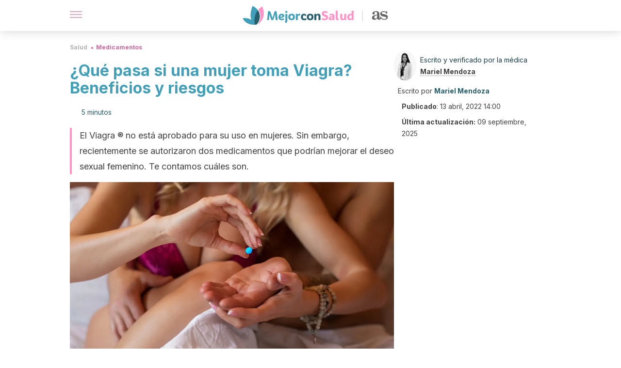

--- FILE ---
content_type: text/html; charset=utf-8
request_url: https://mejorconsalud.as.com/salud/medicamentos/mujer-toma-viagra-beneficios-riesgos/
body_size: 43664
content:
<!DOCTYPE html><html dir="ltr" lang="es" data-critters-container><head><script type="didomi/javascript" id="adobedtm_datalayer">
              window.DTM = window.DTM || {
                pageDataLayer: {"primaryCategory":"mejorconsalud","subCategory1":"mejorconsalud","pageType":"articulo","onsiteSearch":"0","onsiteSearchTerm":"","onsiteSearchResults":"","siteID":"ascom/mejorconsalud","language":"es","edition":"spanish","editionNavigation":"spanish","cms":"wp"}
              };
            </script><script type="didomi/javascript" src="https://assets.adobedtm.com/0681c221600c/c67b427f30d1/launch-00bef6da7719.min.js" async id="adobedtm"></script><meta charset="utf-8"><meta name="generator" content="Atomik 2.0.0"><meta name="viewport" content="width=device-width, initial-scale=1, maximum-scale=5"><link rel="icon" type="image/png" href="https://cdn.atomik.vip/themes/mcs/favicon.png"><meta name="theme-color" content="#337e93"><title>¿Qué pasa si una mujer toma Viagra? Beneficios y riesgos - Mejor con Salud</title><meta name="article:post_id" content="686994"><link rel="canonical" href="https://mejorconsalud.as.com/salud/medicamentos/mujer-toma-viagra-beneficios-riesgos/"><meta property="article:author" content="Mariel Mendoza,Mariel Mendoza"><meta name="atomik:ads-provider" content="google"><meta name="description" content="El Viagra ® no está indicado para las mujeres, pero existen alternativas, como la flibanserina, que actúan de modo similar en ellas."><meta property="og:description" content="El Viagra ® no está indicado para las mujeres, pero existen alternativas, como la flibanserina, que actúan de modo similar en ellas."><meta name="robots" content="index,follow,max-snippet:-1,max-image-preview:large,max-video-preview:-1"><meta property="og:title" content="¿Qué pasa si una mujer toma Viagra? Beneficios y riesgos"><meta property="twitter:title" content="¿Qué pasa si una mujer toma Viagra? Beneficios y riesgos"><meta property="og:type" content="article"><meta property="og:image" content="https://mejorconsalud.as.com/wp-content/uploads/2022/03/viagra-mujer-hombre-cama.jpg"><meta property="twitter:image" content="https://mejorconsalud.as.com/wp-content/uploads/2022/03/viagra-mujer-hombre-cama.jpg"><meta property="og:image:width" content="1254"><meta property="og:image:height" content="836"><meta property="og:image:secure_url" content="https://mejorconsalud.as.com/wp-content/uploads/2022/03/viagra-mujer-hombre-cama.jpg"><meta name="twitter:card" content="summary_large_image"><meta name="twitter:site" content="@mejorconsalud"><meta name="twitter:creator" content="@mejorconsalud"><script type="application/ld+json">{"@context":"https://schema.org","@graph":[{"@type":"NewsArticle","@id":"https://mejorconsalud.as.com/salud/medicamentos/mujer-toma-viagra-beneficios-riesgos/#article","isPartOf":{"@id":"https://mejorconsalud.as.com/salud/medicamentos/mujer-toma-viagra-beneficios-riesgos/"},"author":{"name":"Mariel Mendoza","@id":"https://mejorconsalud.as.com/#/schema/person/08a14b8b8b4ce3e68b81b455c43dc698"},"headline":"¿Qué pasa si una mujer toma Viagra? Beneficios y riesgos","datePublished":"2022-04-13T14:00:52+02:00","dateModified":"2025-09-09T18:49:21+02:00","mainEntityOfPage":{"@id":"https://mejorconsalud.as.com/salud/medicamentos/mujer-toma-viagra-beneficios-riesgos/"},"wordCount":1152,"publisher":{"@id":"https://mejorconsalud.as.com/#organization"},"image":{"@id":"https://mejorconsalud.as.com/salud/medicamentos/mujer-toma-viagra-beneficios-riesgos/#primaryimage"},"thumbnailUrl":"https://mejorconsalud.as.com/wp-content/uploads/2022/03/viagra-mujer-hombre-cama.jpg","articleSection":["Medicamentos"],"inLanguage":"es","articleBody":"Viagra ® es el nombre comercial del compuesto sildenafil. Se trata de un medicamento prescrito para hombres, en caso de disfunción eréctil.\r\n\r\nDe manera oficial, Viagra ® no está indicado ni aprobado para su uso en el sexo femenino por parte de la Administración de Alimentos y Medicamentos de Estados Unidos (FDA). Cuando una mujer lo toma, en general, es por automedicación o porque se lo han prescrito para un uso fuera de etiqueta u off label (es decir, un médico lo receta a sabiendas de que esa no es la indicación).\r\n\r\nAhora bien, de manera popular, dos nuevos fármacos han recibido el nombre de «viagras» femeninos. Se trata de la flibanserina y la bremelanotida, indicadas para mejorar la libido en mujeres con bajo deseo sexual. ¿Funcionan?\r\nEl efecto del Viagra ® en la mujer\r\nConocida como la «píldora azul», es prescrita para tratar la disfunción eréctil y se puede tomar de 30 minutos a 4 horas antes del acto sexual. Su efecto se prolonga por 4 a 8 horas en los hombres.\r\n\r\nEl mecanismo de acción es el bloqueo de una enzima denominada fosfodiesterasa. Esto genera relajación del músculo liso, sobre todo en el pene, con incremento del flujo sanguíneo al miembro. Entonces, el impacto del Viagra ® en el hombre se traduce en una erección.\r\n\r\nCuando una mujer toma sildenafil, sí se produce incremento del flujo sanguíneo a sus genitales, en especial, al clítoris y a los labios vaginales. Ello generaría un aumento de la sensibilidad y, en teoría, en algunas usuarias, podría ayudar con la excitación sexual y el alcance del orgasmo.\r\n\r\nNo obstante, que se produzca mayor flujo sanguíneo al clítoris, no necesariamente equivale a que aumente el disfrute o el deseo en todas las mujeres. Desde hace más de 20 años se asegura que el fármaco no tiene indicación general en el sexo femenino.\r\n¿En qué mujeres sería útil el uso off label?\r\nA pesar de faltar elementos para avalar su empleo, el sildenafil se sigue recetando en casos puntuales para el sexo femenino. Los médicos lo indican en ciertos grupos de pacientes que han demostrado algún tipo de mejoría con el fármaco.\r\n\r\nLas mujeres posmenopáusicas con sequedad vaginal serían las más beneficiadas. También aquellas con dispareunia o dolor durante las relaciones sexuales.\r\n\r\nUna situación especial es la de las mujeres que toman medicamentos para la depresión. Aquellas que consumen inhibidores de la recaptación de serotonina (IRS) o inhibidores de la recaptación de serotonina y noradrenalina (IRSN), pueden tener disfunción sexual como efecto adverso. En ellas, el sildenafil mejora la excitación y disminuye el tiempo de latencia del orgasmo.\r\n¿Qué riesgos existen cuando una mujer toma sildenafil?\r\nEl sildenafil tiene efectos adversos que, en las mujeres, se asocian con los siguientes síntomas:\r\n\nNáuseas\nDolor de cabeza\nCongestión nasal\nDisturbios visuales\nTensión arterial baja\nEnrojecimiento facial\n\nEl mayor riesgo sería un descenso brusco de la tensión arterial. Por ello, no debe mezclarse su toma con medicamentos antihipertensivos ni, mucho menos, con drogas recreacionales.\r\n¿Qué es la flibanserina y por qué sería un viagra para mujeres?\r\nLa flibanserina es un medicamento aprobado por la FDA para tratar el trastorno del deseo sexual hipoactivo en mujeres premenopáusicas. Es decir, para abordar un problema que se caracteriza por la falta persistente de deseo sexual o baja libido.\r\n\r\n\r\n\r\nSu mecanismo de acción consiste en actuar sobre neurotransmisores del cerebro. En específico, aumenta la actividad de la serotonina y disminuye la sensibilidad de ciertos receptores vinculados con la inhibición del deseo sexual.\r\n\r\nSu nombre comercial es Addyi ®. Se toma en forma de tabletas orales, una vez al día, en dosis estándar de 100 miligramos. La recomendación es que la ingesta sea por la noche, para minimizar el riesgo de efectos secundarios, como los mareos o la somnolencia.\r\n\r\nSe encuentra en presentación de pastillas rosas. Y para los expertos es un principio activo seguro en mujeres adultas.\r\n\r\nLa flibanserina puede tener varios efectos secundarios:\r\n\nMareos\nNáuseas\nInsomnio\nSomnolencia\n\r\nEn algunos casos, puede ocasionar efectos más graves, como hipotensión y síncope. También puede interactuar con otros medicamentos, especialmente los que accionan en el sistema nervioso central.\r\n\r\n\r\n¿Qué es la bremelanotida, el otro viagra femenino?\r\nDe manera similar a la flibanserina se desempeña el fármaco Vylessi ®, con el principio activo bremelanotida. Es un péptido sintético que actúa sobre los receptores de melanocortina en el cerebro.\r\n\r\nEse mecanismo de acción modula los receptores que están implicados en la regulación del apetito y de la función sexual. Por lo tanto, el fármaco estimula la actividad sexual, al influir en las áreas del cerebro relacionadas con la libido.\r\n\r\nEste viagra para mujeres no es en pastillas. Se administra mediante una inyección subcutánea. Lo ideal es hacerlo 45 minutos antes de la actividad sexual.\r\n\r\nTambién se experimenta con un dispositivo intranasal en modo spray. Este debería pulverizarse en la nariz, 30 minutos antes de tener relaciones.\r\n\r\nLas pacientes que más se benefician son las mujeres premenopáusicas con diagnóstico de trastorno del deseo sexual hipoactivo. También aquellas que no responden bien a otros tratamientos para el mismo trastorno.\r\n\r\nBremelatonida puede tener algunos efectos secundarios. El más frecuente son las náuseas.\r\n\r\n\r\nLa disfunción sexual femenina es muy compleja\r\nEn las mujeres, la disfunción sexual puede deberse a problemas en la habilidad para disfrutar del sexo, a la baja libido, a fallas en la excitación o imposibilidad de alcanzar el orgasmo. También juega un papel importante el dolor durante las relaciones.\r\n\r\nFactores de origen hormonal, físico o psicológico influyen. A veces, varios al mismo tiempo. Y se deben descartar efectos adversos propios de medicamentos como los antidepresivos.\r\n\r\nEn conclusión, sin una evaluación certera del problema, usar Viagra ® o un similar no resolverá la situación de base en la mujer. Podrán ser terapias de ayuda, pero deben acompañarse de seguimiento por parte de un sexólogo.\r\n\r\nSi estás pensando en usar sildenafil, flibanserina o bremelanotida, consulta primero con el médico. Ningún medicamento está exento de efectos adversos y, además, hay indicaciones precisas para la prescripción.\r\n\r\n","citation":["Baid, R., &amp; Agarwal, R. (2018). Flibanserin: A controversial drug for female hypoactive sexual desire disorder. Industrial psychiatry journal, 27(1), 154-157. https://journals.lww.com/inpj/fulltext/2018/27010/Flibanserin__A_controversial_drug_for_female.25.aspx","Basson, R., McInnes, R., Smith, M. D., Hodgson, G., &amp; Koppiker, N. (2002). Efficacy and safety of sildenafil citrate in women with sexual dysfunction associated with female sexual arousal disorder. Journal of women's health &amp; gender-based medicine, 11(4), 367-377. https://pubmed.ncbi.nlm.nih.gov/12150499/","Cipriani, S., Alfaroli, C., Maseroli, E., &amp; Vignozzi, L. (2023). An evaluation of bremelanotide injection for the treatment of hypoactive sexual desire disorder. Expert Opinion on Pharmacotherapy, 24(1), 15-21. https://www.tandfonline.com/doi/abs/10.1080/14656566.2022.2132144","Clayton, A. H., Brown, L., &amp; Kim, N. N. (2020). Evaluation of safety for flibanserin. Expert Opinion on Drug Safety, 19(1), 1-8. https://www.tandfonline.com/doi/abs/10.1080/14740338.2020.1707804","Edinoff, A. N., Sanders, N. M., Lewis, K. B., Apgar, T. L., Cornett, E. M., Kaye, A. M., &amp; Kaye, A. D. (2022). Bremelanotide for treatment of female hypoactive sexual desire. Neurology international, 14(1), 75-88. https://www.mdpi.com/2035-8377/14/1/6","Kandil, A., Galal, E. M., &amp; Shawqy, A. M. (2017). Evaluation of the sildenafil effect on female sexual dysfunction. Human Andrology, 7(3), 84-91. https://ha.journals.ekb.eg/article_5248.html","Mayer, D., &amp; Lynch, S. E. (2020). Bremelanotide: new drug approved for treating hypoactive sexual desire disorder. Annals of Pharmacotherapy, 54(7), 684-690. https://journals.sagepub.com/doi/abs/10.1177/1060028019899152","Nurnberg, H. G., Hensley, P. L., Heiman, J. R., Croft, H. A., Debattista, C., &amp; Paine, S. (2008). Sildenafil treatment of women with antidepressant-associated sexual dysfunction: a randomized controlled trial. Jama, 300(4), 395-404. https://jamanetwork.com/journals/jama/fullarticle/182296","Simon, J. A., Derogatis, L., Portman, D., Brown, L., Yuan, J., &amp; Kissling, R. (2018). Flibanserin for hypoactive sexual desire disorder: an open-label safety study. The Journal of Sexual Medicine, 15(3), 387-395. https://academic.oup.com/jsm/article-abstract/15/3/387/6980267"]},{"@type":"WebPage","@id":"https://mejorconsalud.as.com/salud/medicamentos/mujer-toma-viagra-beneficios-riesgos/","url":"https://mejorconsalud.as.com/salud/medicamentos/mujer-toma-viagra-beneficios-riesgos/","name":"¿Qué pasa si una mujer toma Viagra? Beneficios y riesgos - Mejor con Salud","isPartOf":{"@id":"https://mejorconsalud.as.com/#website"},"primaryImageOfPage":{"@id":"https://mejorconsalud.as.com/salud/medicamentos/mujer-toma-viagra-beneficios-riesgos/#primaryimage","image":"https://mejorconsalud.as.com/wp-content/uploads/2022/03/viagra-mujer-hombre-cama.jpg"},"image":{"@id":"https://mejorconsalud.as.com/salud/medicamentos/mujer-toma-viagra-beneficios-riesgos/#primaryimage"},"thumbnailUrl":"https://mejorconsalud.as.com/wp-content/uploads/2022/03/viagra-mujer-hombre-cama.jpg","datePublished":"2022-04-13T14:00:52+02:00","dateModified":"2025-09-09T18:49:21+02:00","description":"El Viagra ® no está indicado para las mujeres, pero existen alternativas, como la flibanserina, que actúan de modo similar en ellas.","breadcrumb":{"@id":"https://mejorconsalud.as.com/salud/medicamentos/mujer-toma-viagra-beneficios-riesgos/#breadcrumb"},"inLanguage":"es","potentialAction":[{"@type":"ReadAction","target":["https://mejorconsalud.as.com/salud/medicamentos/mujer-toma-viagra-beneficios-riesgos/"]}],"reviewedBy":{"@type":"Person","name":"Mariel Mendoza","description":"<p><strong>Graduada en Medicina</strong> por la <a href=\"http://www.ucv.ve/\">Universidad Central de Venezuela</a> (2020). Miembro titular de la Sociedad Científica de Estudiantes de Medicina de su casa de estudios (2017-2020), y secretaria general del Comité Permanente de Atención Integral en Salud en dicha Sociedad (2017-2018).</p>\n<p>Ha participado en <strong>proyectos de atención médica humanitaria en comunidades rurales con distintas ONG locales</strong>, con experiencia amplia en investigación clínica relacionada principalmente con el área de pediatría y COVID-19. Mención honorífica <em>magna cum laude</em> por rendimiento académico. <strong>Ha participado en múltiples congresos como autor y ponente</strong>, siendo ganadora en 3 ocasiones.</p>\n<p>En la actualidad se desempeña como <strong>médico de atención primaria en salud y residente del área de emergencia</strong>, con afán por la ciencia y crear contenido relacionado al área de la salud.</p>\n","url":"https://mejorconsalud.as.com/author/mariel-mendoza/"}},{"@type":"ImageObject","inLanguage":"es","@id":"https://mejorconsalud.as.com/salud/medicamentos/mujer-toma-viagra-beneficios-riesgos/#primaryimage","url":"https://mejorconsalud.as.com/wp-content/uploads/2022/03/viagra-mujer-hombre-cama.jpg","contentUrl":"https://mejorconsalud.as.com/wp-content/uploads/2022/03/viagra-mujer-hombre-cama.jpg","width":1254,"height":836,"caption":"Muchas mujeres se preguntan si pueden consumir Viagra ® para mejorar su desempeño sexual."},{"@type":"BreadcrumbList","@id":"https://mejorconsalud.as.com/salud/medicamentos/mujer-toma-viagra-beneficios-riesgos/#breadcrumb","itemListElement":[{"@type":"ListItem","position":1,"name":"Portada","item":"https://mejorconsalud.as.com/"},{"@type":"ListItem","position":2,"name":"Salud","item":"https://mejorconsalud.as.com/salud/"},{"@type":"ListItem","position":3,"name":"Medicamentos","item":"https://mejorconsalud.as.com/salud/medicamentos/"},{"@type":"ListItem","position":4,"name":"¿Qué pasa si una mujer toma Viagra? Beneficios y riesgos"}]},{"@type":"WebSite","@id":"https://mejorconsalud.as.com/#website","url":"https://mejorconsalud.as.com/","name":"Mejor con Salud","description":"Revista sobre buenos hábitos y cuidados para tu salud","publisher":{"@id":"https://mejorconsalud.as.com/#organization"},"potentialAction":[{"@type":"SearchAction","target":{"@type":"EntryPoint","urlTemplate":"https://mejorconsalud.as.com/?s={search_term_string}"},"query-input":{"@type":"PropertyValueSpecification","valueRequired":true,"valueName":"search_term_string"}}],"inLanguage":"es"},{"@type":"Organization","@id":"https://mejorconsalud.as.com/#organization","name":"Mejor con Salud","url":"https://mejorconsalud.as.com/","logo":{"@type":"ImageObject","inLanguage":"es","@id":"https://mejorconsalud.as.com/#/schema/logo/image/","url":"https://mejorconsalud.as.com/wp-content/uploads/2021/12/Logo-Mejorconsalud.png","contentUrl":"https://mejorconsalud.as.com/wp-content/uploads/2021/12/Logo-Mejorconsalud.png","width":600,"height":60,"caption":"Mejor con Salud"},"image":{"@id":"https://mejorconsalud.as.com/#/schema/logo/image/"},"sameAs":["https://www.facebook.com/MejorConSalud","https://x.com/mejorconsalud","https://instagram.com/mejorconsalud/","https://www.linkedin.com/company/mejor-con-salud/","https://www.pinterest.com/EsMejorConSalud/","https://www.youtube.com/user/mejorconsaludblog"]},{"@type":"Person","@id":"https://mejorconsalud.as.com/#/schema/person/08a14b8b8b4ce3e68b81b455c43dc698","name":"Mariel Mendoza","image":{"@type":"ImageObject","inLanguage":"es","@id":"https://mejorconsalud.as.com/#/schema/person/image/","url":"https://secure.gravatar.com/avatar/289c024ee873a2cddabab3ec6810d975d5ab489bbe910b6f5bf65f11c0b6ecab?s=96&d=mm&r=g","contentUrl":"https://secure.gravatar.com/avatar/289c024ee873a2cddabab3ec6810d975d5ab489bbe910b6f5bf65f11c0b6ecab?s=96&d=mm&r=g","caption":"Mariel Mendoza"},"description":"Graduada en Medicina por la Universidad Central de Venezuela (2020). Miembro titular de la Sociedad Científica de Estudiantes de Medicina de su casa de estudios (2017-2020), y secretaria general del Comité Permanente de Atención Integral en Salud en dicha Sociedad (2017-2018). Ha participado en proyectos de atención médica humanitaria en comunidades rurales con distintas ONG locales, con experiencia amplia en investigación clínica relacionada principalmente con el área de pediatría y COVID-19. Mención honorífica magna cum laude por rendimiento académico. Ha participado en múltiples congresos como autor y ponente, siendo ganadora en 3 ocasiones. En la actualidad se desempeña como médico de atención primaria en salud y residente del área de emergencia, con afán por la ciencia y crear contenido relacionado al área de la salud.","sameAs":["https://www.linkedin.com/in/mariel-mendoza-3aa005163"],"url":"https://mejorconsalud.as.com/author/mariel-mendoza/"}]}</script><meta property="fb:app_id" content="274273832910289"><meta property="fb:pages" content="150614011744310"><meta name="atomik:monetizable"><meta property="article:published_time" content="2022-04-13T14:00:52+02:00"><meta property="article:modified_time" content="2025-09-09T18:49:21+02:00"><meta property="og:site_name" content="Mejor con Salud"><meta name="application-name" content="Mejor con Salud"><meta name="apple-mobile-web-app-title" content="Mejor con Salud"><script>
            var script = document.createElement('script');
            script.src = 'https://fc.shift37.com/js/fc_'+Date.now()+'.js?origin=' + window.location.href +'&time='+Date.now();
            script.type = 'text/javascript';
            document.head.appendChild(script);
          </script><link rel="preload" as="image" imagesrcset="https://mejorconsalud.as.com/wp-content/uploads/2022/03/viagra-mujer-hombre-cama.jpg?auto=webp&amp;quality=7500&amp;width=128&amp;crop=16:9,smart,safe&amp;format=webp&amp;optimize=medium&amp;dpr=2&amp;fit=cover&amp;fm=webp&amp;q=75&amp;w=128&amp;h=72 128w, https://mejorconsalud.as.com/wp-content/uploads/2022/03/viagra-mujer-hombre-cama.jpg?auto=webp&amp;quality=7500&amp;width=256&amp;crop=16:9,smart,safe&amp;format=webp&amp;optimize=medium&amp;dpr=2&amp;fit=cover&amp;fm=webp&amp;q=75&amp;w=256&amp;h=144 256w, https://mejorconsalud.as.com/wp-content/uploads/2022/03/viagra-mujer-hombre-cama.jpg?auto=webp&amp;quality=7500&amp;width=384&amp;crop=16:9,smart,safe&amp;format=webp&amp;optimize=medium&amp;dpr=2&amp;fit=cover&amp;fm=webp&amp;q=75&amp;w=384&amp;h=216 384w, https://mejorconsalud.as.com/wp-content/uploads/2022/03/viagra-mujer-hombre-cama.jpg?auto=webp&amp;quality=7500&amp;width=640&amp;crop=16:9,smart,safe&amp;format=webp&amp;optimize=medium&amp;dpr=2&amp;fit=cover&amp;fm=webp&amp;q=75&amp;w=640&amp;h=360 640w, https://mejorconsalud.as.com/wp-content/uploads/2022/03/viagra-mujer-hombre-cama.jpg?auto=webp&amp;quality=7500&amp;width=750&amp;crop=16:9,smart,safe&amp;format=webp&amp;optimize=medium&amp;dpr=2&amp;fit=cover&amp;fm=webp&amp;q=75&amp;w=750&amp;h=422 750w, https://mejorconsalud.as.com/wp-content/uploads/2022/03/viagra-mujer-hombre-cama.jpg?auto=webp&amp;quality=7500&amp;width=828&amp;crop=16:9,smart,safe&amp;format=webp&amp;optimize=medium&amp;dpr=2&amp;fit=cover&amp;fm=webp&amp;q=75&amp;w=828&amp;h=466 828w, https://mejorconsalud.as.com/wp-content/uploads/2022/03/viagra-mujer-hombre-cama.jpg?auto=webp&amp;quality=7500&amp;width=1080&amp;crop=16:9,smart,safe&amp;format=webp&amp;optimize=medium&amp;dpr=2&amp;fit=cover&amp;fm=webp&amp;q=75&amp;w=1080&amp;h=608 1080w, https://mejorconsalud.as.com/wp-content/uploads/2022/03/viagra-mujer-hombre-cama.jpg?auto=webp&amp;quality=7500&amp;width=1200&amp;crop=16:9,smart,safe&amp;format=webp&amp;optimize=medium&amp;dpr=2&amp;fit=cover&amp;fm=webp&amp;q=75&amp;w=1200&amp;h=675 1200w, https://mejorconsalud.as.com/wp-content/uploads/2022/03/viagra-mujer-hombre-cama.jpg?auto=webp&amp;quality=7500&amp;width=1920&amp;crop=16:9,smart,safe&amp;format=webp&amp;optimize=medium&amp;dpr=2&amp;fit=cover&amp;fm=webp&amp;q=75&amp;w=1920&amp;h=1080 1920w" imagesizes="(max-width: 768px) 100vw, (max-width: 1200px) 50vw, 33vw" fetchpriority="high"><meta name="next-head-count" content="37"><link rel="manifest" href="/manifest.json?v=2.0.0"><link rel="preload" href="https://cdn.atomik.vip/releases/mejorconsalud.as.com/_next/static/media/e4af272ccee01ff0-s.p.woff2" as="font" type="font/woff2" crossorigin="anonymous" data-next-font="size-adjust"><script defer nomodule src="https://cdn.atomik.vip/releases/mejorconsalud.as.com/_next/static/chunks/polyfills-42372ed130431b0a.js"></script><script src="https://cdn.atomik.vip/releases/mejorconsalud.as.com/_next/static/chunks/webpack-5516118b34565256.js" defer></script><script src="https://cdn.atomik.vip/releases/mejorconsalud.as.com/_next/static/chunks/framework-64ad27b21261a9ce.js" defer></script><script src="https://cdn.atomik.vip/releases/mejorconsalud.as.com/_next/static/chunks/main-9a37795541532428.js" defer></script><script src="https://cdn.atomik.vip/releases/mejorconsalud.as.com/_next/static/chunks/pages/_app-2167a4817e317f0d.js" defer></script><script src="https://cdn.atomik.vip/releases/mejorconsalud.as.com/_next/static/chunks/863-1033609a080a4387.js" defer></script><script src="https://cdn.atomik.vip/releases/mejorconsalud.as.com/_next/static/chunks/492-c174cc7c4373602e.js" defer></script><script src="https://cdn.atomik.vip/releases/mejorconsalud.as.com/_next/static/chunks/669-4c3c75e7a23f491e.js" defer></script><script src="https://cdn.atomik.vip/releases/mejorconsalud.as.com/_next/static/chunks/550-c8e0fbd30543c622.js" defer></script><script src="https://cdn.atomik.vip/releases/mejorconsalud.as.com/_next/static/chunks/pages/%5B...slug%5D-60c76233fe38488c.js" defer></script><script src="https://cdn.atomik.vip/releases/mejorconsalud.as.com/_next/static/Eyumt0UiZ_tTIhLw9Jf9L/_buildManifest.js" defer></script><script src="https://cdn.atomik.vip/releases/mejorconsalud.as.com/_next/static/Eyumt0UiZ_tTIhLw9Jf9L/_ssgManifest.js" defer></script><style>.__className_cd0a0e{font-family:__Inter_cd0a0e,__Inter_Fallback_cd0a0e;font-style:normal}</style><link rel="stylesheet" href="https://cdn.atomik.vip/releases/mejorconsalud.as.com/_next/static/css/40a038fb2e4f9d31.css" data-n-g media="print" onload="this.media='all'"><noscript><link rel="stylesheet" href="https://cdn.atomik.vip/releases/mejorconsalud.as.com/_next/static/css/40a038fb2e4f9d31.css" data-n-g></noscript><noscript data-n-css></noscript><style data-styled data-styled-version="6.1.19">*{margin:0;padding:0;box-sizing:border-box;-webkit-font-smoothing:antialiased;-moz-osx-font-smoothing:grayscale;}/*!sc*/
html{font-size:62.5%;}/*!sc*/
body{font-family:'Inter',-apple-system,BlinkMacSystemFont,'Segoe UI',Roboto,Oxygen,Ubuntu,Cantarell,'Open Sans','Helvetica Neue',sans-serif;color:#183d46;line-height:1.5;font-size:1.6rem;}/*!sc*/
img{max-width:100%;height:auto;display:block;}/*!sc*/
a{color:inherit;text-decoration:none;}/*!sc*/
button{cursor:pointer;border:none;background:none;}/*!sc*/
.critical{opacity:0;animation:fadeIn 0.3s ease-in forwards;}/*!sc*/
@keyframes fadeIn{from{opacity:0;}to{opacity:1;}}/*!sc*/
.lazy-load{opacity:0;transition:opacity 0.3s ease-in;}/*!sc*/
.lazy-load.loaded{opacity:1;}/*!sc*/
@media print{body{background:white;color:black;}}/*!sc*/
data-styled.g1[id="sc-global-eOYDwd1"]{content:"sc-global-eOYDwd1,"}/*!sc*/
.juvPYu{text-decoration:none;color:inherit;}/*!sc*/
data-styled.g2[id="sc-41d1e5f0-0"]{content:"juvPYu,"}/*!sc*/
.kJdTHk{cursor:pointer;}/*!sc*/
.kJdTHk .bar{border:solid 0.2rem #cacaca;margin-bottom:calc(0.8rem / 2);width:2.5rem;transition:0.5s;border:0;height:0.2rem;background-color:#a9507b;opacity:0.5;}/*!sc*/
.kJdTHk .header__hamburger{display:inline-block;position:absolute;right:0;padding:3em;}/*!sc*/
.kJdTHk .hamburger__bar1.isOpen{transform:rotate(45deg) translate(0,0.9rem);}/*!sc*/
.kJdTHk .hamburger__bar2.isOpen{opacity:0;}/*!sc*/
.kJdTHk .hamburger__bar3.isOpen{transform:rotate(-45deg) translate(0,-0.9rem);}/*!sc*/
data-styled.g3[id="sc-e2e8f66c-0"]{content:"kJdTHk,"}/*!sc*/
.fyUkVn{display:none;}/*!sc*/
@media (max-width:899px){.fyUkVn{display:block;}}/*!sc*/
data-styled.g8[id="sc-ecc171ae-0"]{content:"fyUkVn,"}/*!sc*/
.czKyJi{margin:1.6rem 0;border:0;background:repeating-linear-gradient( -45deg,transparent 0px,transparent 2px,#e4e4e4 2px,#e4e4e4 4px );height:0.8rem;width:100%;}/*!sc*/
.eCZVba{margin:1.6rem 0;border:0;background:repeating-linear-gradient( -45deg,transparent 0px,transparent 2px,#daf2f9 2px,#daf2f9 4px );height:0.8rem;width:100%;}/*!sc*/
.jtVKVy{margin:1.6rem 0;border:0;background:repeating-linear-gradient( -45deg,transparent 0px,transparent 2px,#419fb9 2px,#419fb9 4px );height:0.8rem;width:100%;}/*!sc*/
data-styled.g9[id="sc-da22e0c1-0"]{content:"czKyJi,eCZVba,jtVKVy,"}/*!sc*/
.hNjlvt{display:flex;top:0;z-index:50;background-color:#fff;position:fixed;width:100%;height:4.8rem;box-shadow:0 -4px 24px rgb(0 0 0 / 25%);}/*!sc*/
@media (min-width: 900px){.hNjlvt{height:6.4rem;}}/*!sc*/
data-styled.g26[id="sc-ec358cf-0"]{content:"hNjlvt,"}/*!sc*/
.iqglDR{display:flex;width:100%;justify-content:space-between;align-items:center;max-width:1024px;margin:0 auto;padding:0 1.6rem;}/*!sc*/
data-styled.g27[id="sc-ec358cf-1"]{content:"iqglDR,"}/*!sc*/
.eziThn{display:flex;align-items:center;position:absolute;top:50%;left:50%;transform:translate(-50%,-50%);}/*!sc*/
.eziThn a.home__link{display:flex;align-items:center;}/*!sc*/
.eziThn a.as__link{display:flex;justify-content:center;align-items:center;position:relative;margin-left:1.6rem;padding-left:0.8rem;}/*!sc*/
.eziThn a.as__link::before{content:'';width:0.1rem;height:1.5rem;left:-0.5rem;background-color:#cacaca;position:absolute;}/*!sc*/
@media (min-width: 900px){.eziThn a.as__link{margin-left:0.8rem;padding-left:0.8rem;}.eziThn a.as__link::before{content:'';height:2.1rem;top:1rem;left:-1.2rem;}}/*!sc*/
data-styled.g29[id="sc-ec358cf-3"]{content:"eziThn,"}/*!sc*/
.cNbuxU{cursor:pointer;width:2.4rem;height:2.4rem;}/*!sc*/
data-styled.g30[id="sc-ec358cf-4"]{content:"cNbuxU,"}/*!sc*/
.hVgXxB{width:14.5rem;height:3rem;}/*!sc*/
@media (min-width: 900px){.hVgXxB{width:27rem;height:4rem;}}/*!sc*/
data-styled.g31[id="sc-ec358cf-5"]{content:"hVgXxB,"}/*!sc*/
.dmgPol{width:2rem;height:3rem;}/*!sc*/
@media (min-width: 900px){.dmgPol{width:3.3rem;height:4rem;}}/*!sc*/
data-styled.g32[id="sc-ec358cf-6"]{content:"dmgPol,"}/*!sc*/
.cPCepI{color:#414141;margin:1.6rem 0;font-size:1.8rem;line-height:3.2rem;}/*!sc*/
data-styled.g33[id="sc-1d9c7da-0"]{content:"cPCepI,"}/*!sc*/
.hBXitf{position:relative;background-color:#fff1f7;padding:1.6rem;padding-left:3.2rem;margin-top:3.2rem;font-size:1.8rem;color:#183d46;line-height:2.7rem;border-left:0.4rem solid #71cce5;}/*!sc*/
.hBXitf em{color:#7e3b5b;font-style:italic;text-align:center;}/*!sc*/
.hBXitf p{margin-bottom:0;text-align:center;}/*!sc*/
data-styled.g35[id="sc-864914e5-0"]{content:"hBXitf,"}/*!sc*/
.cqQDES{position:absolute;background-color:#fff1f7;padding:0.8rem;border-radius:50%;width:4rem;height:4rem;top:2%;left:50%;transform:translate(-50%,-50%);}/*!sc*/
data-styled.g36[id="sc-864914e5-1"]{content:"cqQDES,"}/*!sc*/
.iIipxd{color:#337e93;margin-top:2.4rem;font-size:2.8rem;line-height:3.6rem;}/*!sc*/
.cwnBEl{color:#337e93;margin-top:2.4rem;font-size:2.0rem;line-height:3.2rem;}/*!sc*/
data-styled.g37[id="sc-ddc6bf4d-0"]{content:"iIipxd,cwnBEl,"}/*!sc*/
.hGooCS{word-break:keep-all;color:#414141;list-style-type:disc;line-height:3.2rem;margin:1.6rem 2.4rem;}/*!sc*/
.fOPgoH{word-break:keep-all;list-style-type:disc;font-size:1.8rem;line-height:3rem;}/*!sc*/
@media (min-width: 900px){.fOPgoH{line-height:4rem;}}/*!sc*/
data-styled.g38[id="sc-198fadb-0"]{content:"hGooCS,fOPgoH,"}/*!sc*/
.licoAI hr{background:repeating-linear-gradient( -45deg,transparent 0px,transparent 2px,#daf2f9 2px,#daf2f9 4px );}/*!sc*/
.licoAI a{font-size:1.6rem;font-weight:700;}/*!sc*/
.licoAI strong{font-size:1.6rem;}/*!sc*/
.licoAI p{text-align:center;}/*!sc*/
data-styled.g39[id="sc-7d3db058-0"]{content:"licoAI,"}/*!sc*/
.dQrdHX{font-style:italic;}/*!sc*/
data-styled.g48[id="sc-66d0b029-0"]{content:"dQrdHX,"}/*!sc*/
.cVypns{background-color:#265e6c;width:100%;padding:2.4rem 0;}/*!sc*/
@media (min-width: 900px){.cVypns{padding-top:4.8rem;}}/*!sc*/
data-styled.g52[id="sc-453623fd-0"]{content:"cVypns,"}/*!sc*/
.fOeHvD{max-width:1024px;margin:0 auto;padding:0 0.8rem;}/*!sc*/
data-styled.g53[id="sc-453623fd-1"]{content:"fOeHvD,"}/*!sc*/
.bhYmjj{display:flex;justify-content:center;margin-bottom:2.4rem;opacity:0.25;}/*!sc*/
data-styled.g54[id="sc-453623fd-2"]{content:"bhYmjj,"}/*!sc*/
.hMlWZu{display:flex;flex-direction:column;align-items:center;justify-content:center;text-align:center;gap:1.6rem;}/*!sc*/
@media (min-width: 900px){.hMlWZu{flex-direction:row;justify-content:space-between;}}/*!sc*/
data-styled.g55[id="sc-453623fd-3"]{content:"hMlWZu,"}/*!sc*/
.knjXVA{text-align:center;margin-top:1.6rem;margin-bottom:1.6rem;list-style:none;}/*!sc*/
.knjXVA a{padding:0.8rem;color:#ecf8fc;font-size:1.6rem;line-height:2.4rem;}/*!sc*/
data-styled.g56[id="sc-453623fd-4"]{content:"knjXVA,"}/*!sc*/
.AnuZX{color:#94d9ec;font-size:1.4rem;line-height:2rem;}/*!sc*/
.AnuZX p{color:#94d9ec;font-size:1.4rem;line-height:2rem;}/*!sc*/
data-styled.g58[id="sc-453623fd-6"]{content:"AnuZX,"}/*!sc*/
.knBjPQ{display:flex;width:100%;justify-content:center;}/*!sc*/
@media (min-width: 900px){.knBjPQ{width:inherit;}}/*!sc*/
data-styled.g59[id="sc-453623fd-7"]{content:"knBjPQ,"}/*!sc*/
.fpvcPF{width:100%;margin:0 auto;min-height:100vh;}/*!sc*/
data-styled.g60[id="sc-f0eb3b8f-0"]{content:"fpvcPF,"}/*!sc*/
.kwuqzJ{display:flex;width:100%;flex-direction:column;margin-top:4.8rem;}/*!sc*/
@media (min-width: 900px){.kwuqzJ{margin-top:calc(3.2rem * 2);}}/*!sc*/
data-styled.g63[id="sc-472c8f60-0"]{content:"kwuqzJ,"}/*!sc*/
.iSsFol{display:flex;width:100%;flex-direction:column;margin-bottom:1.6rem;}/*!sc*/
.iSsFol img{border-top-right-radius:4px;border-top-left-radius:4px;}/*!sc*/
@media (min-width: 900px){.iSsFol{max-width:24.5rem;}}/*!sc*/
data-styled.g64[id="sc-d31cd582-0"]{content:"iSsFol,"}/*!sc*/
.erphLp{display:flex;width:100%;height:18rem;position:relative;}/*!sc*/
@media (min-width:480px){.erphLp{min-height:26.5rem;}}/*!sc*/
@media (min-width: 900px){.erphLp{min-height:20rem;}}/*!sc*/
data-styled.g65[id="sc-d31cd582-1"]{content:"erphLp,"}/*!sc*/
.kWqpDQ{display:flex;flex-direction:column;padding:0.8rem 0;}/*!sc*/
data-styled.g66[id="sc-d31cd582-2"]{content:"kWqpDQ,"}/*!sc*/
.hgGhGi{font-size:1.2rem;font-weight:700;line-height:1.7rem;text-transform:uppercase;color:#419fb9;}/*!sc*/
data-styled.g67[id="sc-d31cd582-3"]{content:"hgGhGi,"}/*!sc*/
.VZXYp{font-size:2.0rem;font-weight:700;line-height:2.6rem;color:#183d46;word-break:break-word;overflow:hidden;text-overflow:ellipsis;display:-webkit-box;-webkit-line-clamp:3;-webkit-box-orient:vertical;}/*!sc*/
.VZXYp:hover{color:#d4649a;}/*!sc*/
data-styled.g68[id="sc-d31cd582-4"]{content:"VZXYp,"}/*!sc*/
.fGXcMp{display:flex;align-items:center;justify-content:center;width:fit-content;cursor:pointer;border:1px solid transparent;color:#fff;background-color:#d4649a;border-radius:0.4rem;padding:0.8rem 1.6rem;font-size:1.6rem;font-weight:700;line-height:2.4rem;}/*!sc*/
.fGXcMp:hover{background-color:#71cce5;box-shadow:-6px 6px 0px 0px rgba(0,0,0,0.2);}/*!sc*/
.fGXcMp svg{margin-right:0.8rem;}/*!sc*/
data-styled.g75[id="sc-71eeb33a-0"]{content:"fGXcMp,"}/*!sc*/
.qGcqi{display:flex;flex-direction:column;width:100%;}/*!sc*/
data-styled.g115[id="sc-5cb71777-0"]{content:"qGcqi,"}/*!sc*/
.SEJRu{width:100%;margin-top:2.4rem;max-width:1024px;margin:0 auto;}/*!sc*/
@media (min-width: 900px){.SEJRu{display:grid;grid-template-columns:repeat(4,1fr);gap:1rem;}.SEJRu div{max-width:inherit;}}/*!sc*/
data-styled.g116[id="sc-5cb71777-1"]{content:"SEJRu,"}/*!sc*/
.eGCOj{display:flex;flex-direction:column;max-width:1024px;margin:0 auto;padding:0 1.6rem;margin-bottom:4.0rem;}/*!sc*/
.eGCOj button{align-self:center;}/*!sc*/
data-styled.g136[id="sc-eaa33597-0"]{content:"eGCOj,"}/*!sc*/
.bWIHUY{font-size:calc(1.2rem * 2);font-weight:700;line-height:2.9rem;color:#696969;padding-bottom:0.8rem;margin-bottom:2.4rem;background-image:linear-gradient(to right,#cacaca 45%,transparent 0%);background-size:7px 1px;background-position:bottom;background-repeat:repeat-x;}/*!sc*/
data-styled.g137[id="sc-eaa33597-1"]{content:"bWIHUY,"}/*!sc*/
.ezYgqD{padding:0 1.6rem;max-width:1024px;margin:0 auto;}/*!sc*/
.ezYgqD #taboola-below-article-thumbnails{bottom:inherit;}/*!sc*/
@media (min-width: 900px){.ezYgqD >div{max-width:66.8rem;}}/*!sc*/
.ezYgqD .organic-thumbnails-rr .videoCube,.ezYgqD .alternating-thumbnails-rr .videoCube,.ezYgqD .alternating-thumbnails-rr .videoCube.syndicatedItem,.ezYgqD .trc_elastic_alternating-thumbnails-rr div.videoCube,.ezYgqD .trc_elastic_organic-thumbnails-rr .trc_rbox_outer .videoCube{box-shadow:0px 4px 8px rgba(0,0,0,0.08);border-radius:0.4rem;-webkit-border-radius:0.4rem;margin:1.1rem;width:calc(100% - 1.5rem);padding:0 0 0.8rem 0;transition:all 0.5s;}/*!sc*/
.ezYgqD .trc_elastic_alternating-thumbnails-rr div.videoCube:hover,.ezYgqD .trc_elastic_organic-thumbnails-rr .trc_rbox_outer .videoCube:hover{opacity:0.8;transition:all 0.3s;}/*!sc*/
.ezYgqD .thumbs-feed-01-a .videoCube.syndicatedItem,.ezYgqD .thumbs-feed-01 .videoCube.syndicatedItem{border-radius:0.4rem;-webkit-border-radius:0.4rem;padding:0 0 0.8rem 0;}/*!sc*/
.ezYgqD .trc_related_container div.videoCube.thumbnail_bottom .thumbBlock,.ezYgqD .trc_related_container div.videoCube.thumbnail_top .thumbBlock{border-top-left-radius:0.4rem;border-top-right-radius:0.4rem;}/*!sc*/
.ezYgqD .alternating-thumbnails-rr .syndicatedItem .branding,.ezYgqD .alternating-thumbnails-rr .syndicatedItem .video-title,.ezYgqD .alternating-thumbnails-rr .video-title,.ezYgqD .organic-thumbnails-rr .video-label-box{padding:0 0.8rem;}/*!sc*/
.ezYgqD .organic-thumbs-feed-01 .video-label,.ezYgqD .organic-thumbnails-rr .video-label,.ezYgqD .organic-thumbs-feed-01-c .video-label,.ezYgqD .exchange-thumbs-feed-01 .video-label,.ezYgqD .alternating-thumbnails-rr .video-label{font-family:initial;}/*!sc*/
.ezYgqD .exchange-thumbs-feed-01 .sponsored,.ezYgqD .exchange-thumbs-feed-01 .sponsored-url,.ezYgqD .exchange-thumbs-feed-01 .video-title,.ezYgqD .organic-thumbs-feed-01 .sponsored,.ezYgqD .organic-thumbs-feed-01 .sponsored-url,.ezYgqD .organic-thumbnails-rr .sponsored,.ezYgqD .organic-thumbnails-rr .sponsored-url,.ezYgqD .organic-thumbs-feed-01-c .video-title,.ezYgqD .organic-thumbs-feed-01-c .sponsored,.ezYgqD .organic-thumbs-feed-01-c .sponsored-url,.ezYgqD .organic-thumbnails-rr .video-title,.ezYgqD .organic-thumbs-feed-01 .video-title,.ezYgqD .thumbs-feed-01 .syndicatedItem .video-title,.ezYgqD .thumbs-feed-01-b .syndicatedItem .video-title,.ezYgqD .thumbs-feed-01-a .syndicatedItem .video-titlem,.ezYgqD .thumbs-feed-01-a .syndicatedItem .video-title,.ezYgqD .alternating-thumbnails-rr .syndicatedItem .video-title,.ezYgqD .alternating-thumbnails-rr .sponsored,.ezYgqD .alternating-thumbnails-rr .sponsored-url,.ezYgqD .alternating-thumbnails-rr .video-title{color:#414141;font-family:'__Inter_cd0a0e','__Inter_Fallback_cd0a0e';font-weight:700;line-height:1.4;font-size:2.0rem;display:inline-block;max-height:9rem;}/*!sc*/
.ezYgqD .videoCube span.video-title:hover,.ezYgqD .videoCube_hover span.video-title{text-decoration:none;color:#2d2d2d;}/*!sc*/
.ezYgqD .organic-thumbs-feed-01 .video-description,.ezYgqD .exchange-thumbs-feed-01 .sponsored,.ezYgqD .exchange-thumbs-feed-01 .sponsored-url,.ezYgqD .exchange-thumbs-feed-01 .video-description,.ezYgqD .thumbs-feed-01 .syndicatedItem .video-description,.ezYgqD .thumbs-feed-01-a .syndicatedItem .video-description{color:#414141;font-family:'__Inter_cd0a0e','__Inter_Fallback_cd0a0e';font-weight:normal;line-height:1.5;font-size:1.6rem;display:inline-block;transition:all 0.5s;max-height:6.4rem;}/*!sc*/
.ezYgqD .exchange-thumbs-feed-01 .videoCube:hover .video-label-box .video-description,.ezYgqD .organic-thumbs-feed-01 .videoCube:hover .video-label-box .video-description,.ezYgqD .thumbs-feed-01 .videoCube:hover .video-label-box .video-description,.ezYgqD .thumbs-feed-01-a .videoCube:hover .video-label-box .video-description{text-decoration:none;color:#414141;}/*!sc*/
.ezYgqD .alternating-thumbnails-rr .syndicatedItem .branding{padding:0 0.8rem;}/*!sc*/
.ezYgqD .exchange-thumbs-feed-01 .branding,.ezYgqD .alternating-thumbnails-rr .syndicatedItem .branding,.ezYgqD .thumbs-feed-01-b .syndicatedItem .branding,.ezYgqD .thumbs-feed-01-a .syndicatedItem .branding,.ezYgqD .thumbs-feed-01 .syndicatedItem .branding,.ezYgqD .organic-thumbs-feed-01 .branding,.ezYgqD .organic-thumbs-feed-01-c .branding{color:#87877d;font-family:'__Inter_cd0a0e','__Inter_Fallback_cd0a0e';font-weight:normal;line-height:1.6;font-size:1.4rem;display:inline-block;}/*!sc*/
.ezYgqD .trc_related_container .logoDiv,.ezYgqD .trc_related_container .trc_header_ext .logoDiv{margin-right:1.6rem;}/*!sc*/
data-styled.g138[id="sc-4e7f0fb9-0"]{content:"ezYgqD,"}/*!sc*/
.gJfYSD{display:flex;margin:1.6rem 0;}/*!sc*/
data-styled.g141[id="sc-6f0f1473-0"]{content:"gJfYSD,"}/*!sc*/
.cMmKZy{position:relative;}/*!sc*/
.cMmKZy a{font-size:1.2rem;font-weight:700;color:#b1b1b1;line-height:2rem;}/*!sc*/
.cMmKZy:not(:last-child){margin-right:1.8rem;}/*!sc*/
.cMmKZy:not(:last-child)::after{content:'';width:0.4rem;height:0.4rem;background:#d4649a;border-radius:50%;position:absolute;margin-left:1rem;top:60%;transform:translate(-50%,-50%);}/*!sc*/
.bRyKpv{position:relative;}/*!sc*/
.bRyKpv a{font-size:1.2rem;font-weight:700;color:#b1b1b1;line-height:2rem;color:#d4649a;}/*!sc*/
.bRyKpv:not(:last-child){margin-right:1.8rem;}/*!sc*/
.bRyKpv:not(:last-child)::after{content:'';width:0.4rem;height:0.4rem;background:#d4649a;border-radius:50%;position:absolute;margin-left:1rem;top:60%;transform:translate(-50%,-50%);}/*!sc*/
data-styled.g142[id="sc-6f0f1473-1"]{content:"cMmKZy,bRyKpv,"}/*!sc*/
.jMxbXG{display:flex;justify-content:center;align-items:center;width:100%;justify-content:flex-start;font-size:1.4rem;color:#414141;background-color:transparent;border:none;outline:none;}/*!sc*/
data-styled.g143[id="sc-14672f91-0"]{content:"jMxbXG,"}/*!sc*/
.jTFKlo{display:block;}/*!sc*/
data-styled.g144[id="sc-171bfc46-0"]{content:"jTFKlo,"}/*!sc*/
.kAURME{display:flex;justify-content:space-between;align-items:center;width:100%;cursor:pointer;}/*!sc*/
.kAURME svg{transform:rotate(-90deg);transition:all 0.5s;}/*!sc*/
data-styled.g145[id="sc-171bfc46-1"]{content:"kAURME,"}/*!sc*/
.gSidVX{display:flex;width:100%;align-items:flex-start;overflow:hidden;transition:all 0.3s;height:0px;}/*!sc*/
data-styled.g146[id="sc-171bfc46-2"]{content:"gSidVX,"}/*!sc*/
.lnnnPA{padding:0.2rem 0;width:100%;}/*!sc*/
data-styled.g147[id="sc-171bfc46-3"]{content:"lnnnPA,"}/*!sc*/
.gWFqSW button{cursor:pointer;}/*!sc*/
.gWFqSW hr:first-child{margin-bottom:0.8rem;}/*!sc*/
.gWFqSW hr:last-child{margin-top:0.8rem;}/*!sc*/
.gWFqSW p,.gWFqSW li{font-size:1.4rem;line-height:2.8rem;margin:0;}/*!sc*/
.gWFqSW ul{margin-top:0;margin-bottom:0;margin-right:0;}/*!sc*/
.gWFqSW hr.divider__content{border:0;background-image:linear-gradient( to right,#b7e5f2 45%,transparent 0% );background-size:0.7rem 0.1rem;background-position:bottom;background-repeat:repeat-x;height:0.4rem;width:100%;}/*!sc*/
data-styled.g148[id="sc-7b300efb-0"]{content:"gWFqSW,"}/*!sc*/
.aFnGA{margin-left:0.8rem;line-height:2.8rem;}/*!sc*/
data-styled.g149[id="sc-7b300efb-1"]{content:"aFnGA,"}/*!sc*/
.hmrwdX{display:flex;align-items:center;margin-top:2.4rem;max-width:30.1rem;}/*!sc*/
data-styled.g151[id="sc-19ddb97-0"]{content:"hmrwdX,"}/*!sc*/
.jDxTOJ{border-radius:50%;width:6.4rem;height:6.4rem;}/*!sc*/
.jDxTOJ img{border-radius:50%;}/*!sc*/
data-styled.g152[id="sc-19ddb97-1"]{content:"jDxTOJ,"}/*!sc*/
.cuJcto{font-size:1.4rem;line-height:2.4rem;margin-left:0.8rem;}/*!sc*/
.cuJcto a{font-weight:700;color:#414141;border-bottom:dotted 0.1rem #419fb9;}/*!sc*/
data-styled.g153[id="sc-19ddb97-2"]{content:"cuJcto,"}/*!sc*/
.gENPaz{margin-top:0.8rem;display:flex;align-items:center;}/*!sc*/
data-styled.g154[id="sc-3ee3052a-0"]{content:"gENPaz,"}/*!sc*/
.gpSAjR{font-size:1.4rem;line-height:2.4rem;color:#414141;margin-left:0.8rem;}/*!sc*/
.gpSAjR a{color:#265e6c;}/*!sc*/
data-styled.g155[id="sc-3ee3052a-1"]{content:"gpSAjR,"}/*!sc*/
.kOIPjD{display:flex;align-items:center;line-height:2.4rem;margin-top:0.8rem;}/*!sc*/
.kOIPjD span{font-size:1.4rem;margin-left:0.8rem;color:#414141;}/*!sc*/
data-styled.g156[id="sc-48a21364-0"]{content:"kOIPjD,"}/*!sc*/
.ljddjP{display:flex;align-items:center;line-height:2.4rem;margin-top:0.8rem;}/*!sc*/
.ljddjP span{font-size:1.4rem;margin-left:0.8rem;color:#414141;}/*!sc*/
data-styled.g157[id="sc-2b6c360c-0"]{content:"ljddjP,"}/*!sc*/
@media (min-width: 900px){.guoKwl{display:flex;flex-direction:column;}}/*!sc*/
data-styled.g158[id="sc-cf5d4015-0"]{content:"guoKwl,"}/*!sc*/
@media (min-width: 900px){.iXgWtC{display:flex;gap:2.4rem;max-width:1024px;padding:0 1.6rem;min-width:0;width:100%;align-self:center;}}/*!sc*/
data-styled.g159[id="sc-cf5d4015-1"]{content:"iXgWtC,"}/*!sc*/
.eUBmZl{padding:0 1.6rem;}/*!sc*/
@media (min-width: 900px){.eUBmZl{padding:0;max-width:66.8rem;min-width:0;width:100%;}}/*!sc*/
data-styled.g160[id="sc-cf5d4015-2"]{content:"eUBmZl,"}/*!sc*/
.kvJJWs{font-size:1.8rem;line-height:3.2rem;}/*!sc*/
data-styled.g161[id="sc-cf5d4015-3"]{content:"kvJJWs,"}/*!sc*/
.lkIwgJ{display:none;padding-top:1.6rem;}/*!sc*/
@media (min-width: 900px){.lkIwgJ{display:block;width:30rem;}}/*!sc*/
data-styled.g162[id="sc-cf5d4015-4"]{content:"lkIwgJ,"}/*!sc*/
.dyiFVi{font-size:calc(1.6rem * 2);color:#419fb9;line-height:3.6rem;}/*!sc*/
data-styled.g163[id="sc-cf5d4015-5"]{content:"dyiFVi,"}/*!sc*/
.IBPJA{display:flex;align-items:center;margin-top:1.6rem;margin-bottom:1.6rem;}/*!sc*/
.IBPJA span{font-size:1.4rem;color:#265e6c;margin-left:0.8rem;}/*!sc*/
data-styled.g164[id="sc-cf5d4015-6"]{content:"IBPJA,"}/*!sc*/
.dpbizS{display:flex;justify-content:center;align-items:center;width:1.6rem;height:1.6rem;}/*!sc*/
data-styled.g165[id="sc-cf5d4015-7"]{content:"dpbizS,"}/*!sc*/
.iQRkDv{position:relative;overflow:hidden;height:26.5rem;margin:0 -1.6rem;}/*!sc*/
@media (min-width:480px){.iQRkDv{height:38.5rem;}}/*!sc*/
@media (min-width: 900px){.iQRkDv{margin:0 0;}}/*!sc*/
data-styled.g166[id="sc-cf5d4015-8"]{content:"iQRkDv,"}/*!sc*/
.bTmNmq{font-size:1.8rem;line-height:3.2rem;color:#414141;border-left:0.4rem solid #ff93c7;padding-left:1.6rem;margin:1.6rem 0;}/*!sc*/
data-styled.g167[id="sc-cf5d4015-9"]{content:"bTmNmq,"}/*!sc*/
.fDXFdS{display:none;-webkit-box-flex:1;flex:auto;min-height:100%;}/*!sc*/
@media (min-width: 900px){.fDXFdS{display:block;}}/*!sc*/
data-styled.g168[id="sc-cf5d4015-10"]{content:"fDXFdS,"}/*!sc*/
.fjimMJ{display:flex;align-items:center;padding:0.8rem;background-color:#f1f1f1;border-radius:0.4rem;margin-bottom:1.6rem;}/*!sc*/
.fjimMJ p{font-size:1.2rem;line-height:1.8rem;color:#717169;margin:0;}/*!sc*/
data-styled.g169[id="sc-cf5d4015-11"]{content:"fjimMJ,"}/*!sc*/
.fgxhJN{margin-right:0.8rem;}/*!sc*/
data-styled.g170[id="sc-cf5d4015-12"]{content:"fgxhJN,"}/*!sc*/
</style></head><body><div id="__next"><main class="__className_cd0a0e"><header class="sc-ec358cf-0 hNjlvt"><div class="sc-ec358cf-1 iqglDR"><div class="sc-e2e8f66c-0 kJdTHk header__hamburger"><div class="bar hamburger__bar1 "></div><div class="bar hamburger__bar2 "></div><div class="bar hamburger__bar3 "></div></div><div class="sc-ec358cf-3 eziThn"><a target="_self" rel="noopener" class="home__link" style="text-decoration:none" href="/"><img alt="Logo image" fetchpriority="auto" loading="lazy" decoding="async" data-nimg="1" class="sc-ec358cf-5 hVgXxB" style="color:transparent;background-size:cover;background-position:50% 50%;background-repeat:no-repeat;background-image:url(&quot;data:image/svg+xml;charset=utf-8,%3Csvg xmlns=&#x27;http://www.w3.org/2000/svg&#x27; %3E%3Cfilter id=&#x27;b&#x27; color-interpolation-filters=&#x27;sRGB&#x27;%3E%3CfeGaussianBlur stdDeviation=&#x27;20&#x27;/%3E%3CfeColorMatrix values=&#x27;1 0 0 0 0 0 1 0 0 0 0 0 1 0 0 0 0 0 100 -1&#x27; result=&#x27;s&#x27;/%3E%3CfeFlood x=&#x27;0&#x27; y=&#x27;0&#x27; width=&#x27;100%25&#x27; height=&#x27;100%25&#x27;/%3E%3CfeComposite operator=&#x27;out&#x27; in=&#x27;s&#x27;/%3E%3CfeComposite in2=&#x27;SourceGraphic&#x27;/%3E%3CfeGaussianBlur stdDeviation=&#x27;20&#x27;/%3E%3C/filter%3E%3Cimage width=&#x27;100%25&#x27; height=&#x27;100%25&#x27; x=&#x27;0&#x27; y=&#x27;0&#x27; preserveAspectRatio=&#x27;none&#x27; style=&#x27;filter: url(%23b);&#x27; href=&#x27;[data-uri]&#x27;/%3E%3C/svg%3E&quot;)" sizes="(max-width: 768px) 100vw, (max-width: 1200px) 50vw, 33vw" srcset="https://cdn.atomik.vip/themes/mcs/es/logo.svg?auto=webp&amp;quality=7500&amp;width=128&amp;crop=16:9,smart,safe&amp;format=webp&amp;optimize=medium&amp;dpr=2&amp;fit=cover&amp;fm=webp&amp;q=75&amp;w=128&amp;h=72 128w, https://cdn.atomik.vip/themes/mcs/es/logo.svg?auto=webp&amp;quality=7500&amp;width=256&amp;crop=16:9,smart,safe&amp;format=webp&amp;optimize=medium&amp;dpr=2&amp;fit=cover&amp;fm=webp&amp;q=75&amp;w=256&amp;h=144 256w, https://cdn.atomik.vip/themes/mcs/es/logo.svg?auto=webp&amp;quality=7500&amp;width=384&amp;crop=16:9,smart,safe&amp;format=webp&amp;optimize=medium&amp;dpr=2&amp;fit=cover&amp;fm=webp&amp;q=75&amp;w=384&amp;h=216 384w, https://cdn.atomik.vip/themes/mcs/es/logo.svg?auto=webp&amp;quality=7500&amp;width=640&amp;crop=16:9,smart,safe&amp;format=webp&amp;optimize=medium&amp;dpr=2&amp;fit=cover&amp;fm=webp&amp;q=75&amp;w=640&amp;h=360 640w, https://cdn.atomik.vip/themes/mcs/es/logo.svg?auto=webp&amp;quality=7500&amp;width=750&amp;crop=16:9,smart,safe&amp;format=webp&amp;optimize=medium&amp;dpr=2&amp;fit=cover&amp;fm=webp&amp;q=75&amp;w=750&amp;h=422 750w, https://cdn.atomik.vip/themes/mcs/es/logo.svg?auto=webp&amp;quality=7500&amp;width=828&amp;crop=16:9,smart,safe&amp;format=webp&amp;optimize=medium&amp;dpr=2&amp;fit=cover&amp;fm=webp&amp;q=75&amp;w=828&amp;h=466 828w, https://cdn.atomik.vip/themes/mcs/es/logo.svg?auto=webp&amp;quality=7500&amp;width=1080&amp;crop=16:9,smart,safe&amp;format=webp&amp;optimize=medium&amp;dpr=2&amp;fit=cover&amp;fm=webp&amp;q=75&amp;w=1080&amp;h=608 1080w, https://cdn.atomik.vip/themes/mcs/es/logo.svg?auto=webp&amp;quality=7500&amp;width=1200&amp;crop=16:9,smart,safe&amp;format=webp&amp;optimize=medium&amp;dpr=2&amp;fit=cover&amp;fm=webp&amp;q=75&amp;w=1200&amp;h=675 1200w, https://cdn.atomik.vip/themes/mcs/es/logo.svg?auto=webp&amp;quality=7500&amp;width=1920&amp;crop=16:9,smart,safe&amp;format=webp&amp;optimize=medium&amp;dpr=2&amp;fit=cover&amp;fm=webp&amp;q=75&amp;w=1920&amp;h=1080 1920w" src="https://cdn.atomik.vip/themes/mcs/es/logo.svg?auto=webp&amp;quality=7500&amp;width=1920&amp;crop=16:9,smart,safe&amp;format=webp&amp;optimize=medium&amp;dpr=2&amp;fit=cover&amp;fm=webp&amp;q=75&amp;w=1920&amp;h=1080"></a><a rel="noopener" href="https://as.com" target="_blank" class="sc-41d1e5f0-0 juvPYu as__link"><img alt="As logo image" fetchpriority="auto" loading="lazy" decoding="async" data-nimg="1" class="sc-ec358cf-6 dmgPol as__logo" style="color:transparent;background-size:cover;background-position:50% 50%;background-repeat:no-repeat;background-image:url(&quot;data:image/svg+xml;charset=utf-8,%3Csvg xmlns=&#x27;http://www.w3.org/2000/svg&#x27; %3E%3Cfilter id=&#x27;b&#x27; color-interpolation-filters=&#x27;sRGB&#x27;%3E%3CfeGaussianBlur stdDeviation=&#x27;20&#x27;/%3E%3CfeColorMatrix values=&#x27;1 0 0 0 0 0 1 0 0 0 0 0 1 0 0 0 0 0 100 -1&#x27; result=&#x27;s&#x27;/%3E%3CfeFlood x=&#x27;0&#x27; y=&#x27;0&#x27; width=&#x27;100%25&#x27; height=&#x27;100%25&#x27;/%3E%3CfeComposite operator=&#x27;out&#x27; in=&#x27;s&#x27;/%3E%3CfeComposite in2=&#x27;SourceGraphic&#x27;/%3E%3CfeGaussianBlur stdDeviation=&#x27;20&#x27;/%3E%3C/filter%3E%3Cimage width=&#x27;100%25&#x27; height=&#x27;100%25&#x27; x=&#x27;0&#x27; y=&#x27;0&#x27; preserveAspectRatio=&#x27;none&#x27; style=&#x27;filter: url(%23b);&#x27; href=&#x27;[data-uri]&#x27;/%3E%3C/svg%3E&quot;)" sizes="(max-width: 768px) 100vw, (max-width: 1200px) 50vw, 33vw" srcset="https://cdn.atomik.vip/themes/mcs/es/as-logo.svg?auto=webp&amp;quality=7500&amp;width=128&amp;crop=16:9,smart,safe&amp;format=webp&amp;optimize=medium&amp;dpr=2&amp;fit=cover&amp;fm=webp&amp;q=75&amp;w=128&amp;h=72 128w, https://cdn.atomik.vip/themes/mcs/es/as-logo.svg?auto=webp&amp;quality=7500&amp;width=256&amp;crop=16:9,smart,safe&amp;format=webp&amp;optimize=medium&amp;dpr=2&amp;fit=cover&amp;fm=webp&amp;q=75&amp;w=256&amp;h=144 256w, https://cdn.atomik.vip/themes/mcs/es/as-logo.svg?auto=webp&amp;quality=7500&amp;width=384&amp;crop=16:9,smart,safe&amp;format=webp&amp;optimize=medium&amp;dpr=2&amp;fit=cover&amp;fm=webp&amp;q=75&amp;w=384&amp;h=216 384w, https://cdn.atomik.vip/themes/mcs/es/as-logo.svg?auto=webp&amp;quality=7500&amp;width=640&amp;crop=16:9,smart,safe&amp;format=webp&amp;optimize=medium&amp;dpr=2&amp;fit=cover&amp;fm=webp&amp;q=75&amp;w=640&amp;h=360 640w, https://cdn.atomik.vip/themes/mcs/es/as-logo.svg?auto=webp&amp;quality=7500&amp;width=750&amp;crop=16:9,smart,safe&amp;format=webp&amp;optimize=medium&amp;dpr=2&amp;fit=cover&amp;fm=webp&amp;q=75&amp;w=750&amp;h=422 750w, https://cdn.atomik.vip/themes/mcs/es/as-logo.svg?auto=webp&amp;quality=7500&amp;width=828&amp;crop=16:9,smart,safe&amp;format=webp&amp;optimize=medium&amp;dpr=2&amp;fit=cover&amp;fm=webp&amp;q=75&amp;w=828&amp;h=466 828w, https://cdn.atomik.vip/themes/mcs/es/as-logo.svg?auto=webp&amp;quality=7500&amp;width=1080&amp;crop=16:9,smart,safe&amp;format=webp&amp;optimize=medium&amp;dpr=2&amp;fit=cover&amp;fm=webp&amp;q=75&amp;w=1080&amp;h=608 1080w, https://cdn.atomik.vip/themes/mcs/es/as-logo.svg?auto=webp&amp;quality=7500&amp;width=1200&amp;crop=16:9,smart,safe&amp;format=webp&amp;optimize=medium&amp;dpr=2&amp;fit=cover&amp;fm=webp&amp;q=75&amp;w=1200&amp;h=675 1200w, https://cdn.atomik.vip/themes/mcs/es/as-logo.svg?auto=webp&amp;quality=7500&amp;width=1920&amp;crop=16:9,smart,safe&amp;format=webp&amp;optimize=medium&amp;dpr=2&amp;fit=cover&amp;fm=webp&amp;q=75&amp;w=1920&amp;h=1080 1920w" src="https://cdn.atomik.vip/themes/mcs/es/as-logo.svg?auto=webp&amp;quality=7500&amp;width=1920&amp;crop=16:9,smart,safe&amp;format=webp&amp;optimize=medium&amp;dpr=2&amp;fit=cover&amp;fm=webp&amp;q=75&amp;w=1920&amp;h=1080"></a></div><div class="sc-ec358cf-4 cNbuxU"><span></span></div></div></header><div id="layout__content" class="sc-f0eb3b8f-0 fpvcPF"><div class="sc-472c8f60-0 kwuqzJ"><div class="sc-cf5d4015-0 guoKwl"><div id="article__body" class="sc-cf5d4015-1 iXgWtC article__body"><div class="sc-cf5d4015-2 eUBmZl"><article class="sc-cf5d4015-3 kvJJWs"><div class="sc-6f0f1473-0 gJfYSD"><span class="sc-6f0f1473-1 cMmKZy"><a target="_self" rel="noopener" style="text-decoration:none" href="/salud/">Salud</a></span><span class="sc-6f0f1473-1 bRyKpv"><a target="_self" rel="noopener" style="text-decoration:none" href="/salud/medicamentos/">Medicamentos</a></span></div><h1 class="sc-cf5d4015-5 dyiFVi">¿Qué pasa si una mujer toma Viagra? Beneficios y riesgos</h1><div class="sc-cf5d4015-6 IBPJA"><div class="sc-cf5d4015-7 dpbizS"><span></span></div><span>5 minutos</span></div><div class="sc-cf5d4015-9 bTmNmq">El Viagra ® no está aprobado para su uso en mujeres. Sin embargo, recientemente se autorizaron dos medicamentos que podrían mejorar el deseo sexual femenino. Te contamos cuáles son.</div><div class="sc-cf5d4015-8 iQRkDv"><img alt="¿Qué pasa si una mujer toma Viagra? Beneficios y riesgos" fetchpriority="high" loading="lazy" decoding="async" data-nimg="fill" style="position:absolute;height:100%;width:100%;left:0;top:0;right:0;bottom:0;object-fit:cover;color:transparent;background-size:cover;background-position:50% 50%;background-repeat:no-repeat;background-image:url(&quot;data:image/svg+xml;charset=utf-8,%3Csvg xmlns=&#x27;http://www.w3.org/2000/svg&#x27; %3E%3Cfilter id=&#x27;b&#x27; color-interpolation-filters=&#x27;sRGB&#x27;%3E%3CfeGaussianBlur stdDeviation=&#x27;20&#x27;/%3E%3CfeColorMatrix values=&#x27;1 0 0 0 0 0 1 0 0 0 0 0 1 0 0 0 0 0 100 -1&#x27; result=&#x27;s&#x27;/%3E%3CfeFlood x=&#x27;0&#x27; y=&#x27;0&#x27; width=&#x27;100%25&#x27; height=&#x27;100%25&#x27;/%3E%3CfeComposite operator=&#x27;out&#x27; in=&#x27;s&#x27;/%3E%3CfeComposite in2=&#x27;SourceGraphic&#x27;/%3E%3CfeGaussianBlur stdDeviation=&#x27;20&#x27;/%3E%3C/filter%3E%3Cimage width=&#x27;100%25&#x27; height=&#x27;100%25&#x27; x=&#x27;0&#x27; y=&#x27;0&#x27; preserveAspectRatio=&#x27;xMidYMid slice&#x27; style=&#x27;filter: url(%23b);&#x27; href=&#x27;[data-uri]&#x27;/%3E%3C/svg%3E&quot;)" sizes="(max-width: 768px) 100vw, (max-width: 1200px) 50vw, 33vw" srcset="https://mejorconsalud.as.com/wp-content/uploads/2022/03/viagra-mujer-hombre-cama.jpg?auto=webp&amp;quality=7500&amp;width=128&amp;crop=16:9,smart,safe&amp;format=webp&amp;optimize=medium&amp;dpr=2&amp;fit=cover&amp;fm=webp&amp;q=75&amp;w=128&amp;h=72 128w, https://mejorconsalud.as.com/wp-content/uploads/2022/03/viagra-mujer-hombre-cama.jpg?auto=webp&amp;quality=7500&amp;width=256&amp;crop=16:9,smart,safe&amp;format=webp&amp;optimize=medium&amp;dpr=2&amp;fit=cover&amp;fm=webp&amp;q=75&amp;w=256&amp;h=144 256w, https://mejorconsalud.as.com/wp-content/uploads/2022/03/viagra-mujer-hombre-cama.jpg?auto=webp&amp;quality=7500&amp;width=384&amp;crop=16:9,smart,safe&amp;format=webp&amp;optimize=medium&amp;dpr=2&amp;fit=cover&amp;fm=webp&amp;q=75&amp;w=384&amp;h=216 384w, https://mejorconsalud.as.com/wp-content/uploads/2022/03/viagra-mujer-hombre-cama.jpg?auto=webp&amp;quality=7500&amp;width=640&amp;crop=16:9,smart,safe&amp;format=webp&amp;optimize=medium&amp;dpr=2&amp;fit=cover&amp;fm=webp&amp;q=75&amp;w=640&amp;h=360 640w, https://mejorconsalud.as.com/wp-content/uploads/2022/03/viagra-mujer-hombre-cama.jpg?auto=webp&amp;quality=7500&amp;width=750&amp;crop=16:9,smart,safe&amp;format=webp&amp;optimize=medium&amp;dpr=2&amp;fit=cover&amp;fm=webp&amp;q=75&amp;w=750&amp;h=422 750w, https://mejorconsalud.as.com/wp-content/uploads/2022/03/viagra-mujer-hombre-cama.jpg?auto=webp&amp;quality=7500&amp;width=828&amp;crop=16:9,smart,safe&amp;format=webp&amp;optimize=medium&amp;dpr=2&amp;fit=cover&amp;fm=webp&amp;q=75&amp;w=828&amp;h=466 828w, https://mejorconsalud.as.com/wp-content/uploads/2022/03/viagra-mujer-hombre-cama.jpg?auto=webp&amp;quality=7500&amp;width=1080&amp;crop=16:9,smart,safe&amp;format=webp&amp;optimize=medium&amp;dpr=2&amp;fit=cover&amp;fm=webp&amp;q=75&amp;w=1080&amp;h=608 1080w, https://mejorconsalud.as.com/wp-content/uploads/2022/03/viagra-mujer-hombre-cama.jpg?auto=webp&amp;quality=7500&amp;width=1200&amp;crop=16:9,smart,safe&amp;format=webp&amp;optimize=medium&amp;dpr=2&amp;fit=cover&amp;fm=webp&amp;q=75&amp;w=1200&amp;h=675 1200w, https://mejorconsalud.as.com/wp-content/uploads/2022/03/viagra-mujer-hombre-cama.jpg?auto=webp&amp;quality=7500&amp;width=1920&amp;crop=16:9,smart,safe&amp;format=webp&amp;optimize=medium&amp;dpr=2&amp;fit=cover&amp;fm=webp&amp;q=75&amp;w=1920&amp;h=1080 1920w" src="https://mejorconsalud.as.com/wp-content/uploads/2022/03/viagra-mujer-hombre-cama.jpg?auto=webp&amp;quality=7500&amp;width=1920&amp;crop=16:9,smart,safe&amp;format=webp&amp;optimize=medium&amp;dpr=2&amp;fit=cover&amp;fm=webp&amp;q=75&amp;w=1920&amp;h=1080"></div><div class="sc-ecc171ae-0 fyUkVn  show__only-mobile"><div class="sc-19ddb97-0 hmrwdX"><div class="sc-19ddb97-1 jDxTOJ"><img alt="Mariel Mendoza" fetchpriority="auto" loading="lazy" width="64" height="64" decoding="async" data-nimg="1" style="color:transparent;object-fit:cover;background-size:cover;background-position:50% 50%;background-repeat:no-repeat;background-image:url(&quot;data:image/svg+xml;charset=utf-8,%3Csvg xmlns=&#x27;http://www.w3.org/2000/svg&#x27; viewBox=&#x27;0 0 64 64&#x27;%3E%3Cfilter id=&#x27;b&#x27; color-interpolation-filters=&#x27;sRGB&#x27;%3E%3CfeGaussianBlur stdDeviation=&#x27;20&#x27;/%3E%3CfeColorMatrix values=&#x27;1 0 0 0 0 0 1 0 0 0 0 0 1 0 0 0 0 0 100 -1&#x27; result=&#x27;s&#x27;/%3E%3CfeFlood x=&#x27;0&#x27; y=&#x27;0&#x27; width=&#x27;100%25&#x27; height=&#x27;100%25&#x27;/%3E%3CfeComposite operator=&#x27;out&#x27; in=&#x27;s&#x27;/%3E%3CfeComposite in2=&#x27;SourceGraphic&#x27;/%3E%3CfeGaussianBlur stdDeviation=&#x27;20&#x27;/%3E%3C/filter%3E%3Cimage width=&#x27;100%25&#x27; height=&#x27;100%25&#x27; x=&#x27;0&#x27; y=&#x27;0&#x27; preserveAspectRatio=&#x27;none&#x27; style=&#x27;filter: url(%23b);&#x27; href=&#x27;[data-uri]&#x27;/%3E%3C/svg%3E&quot;)" sizes="(max-width: 768px) 100vw, (max-width: 1200px) 50vw, 33vw" srcset="https://mejorconsalud.as.com/wp-content/uploads/2021/11/Mariel-mendoza.jpeg?auto=webp&amp;quality=7500&amp;width=128&amp;crop=16:9,smart,safe&amp;format=webp&amp;optimize=medium&amp;dpr=2&amp;fit=cover&amp;fm=webp&amp;q=75&amp;w=128&amp;h=72 128w, https://mejorconsalud.as.com/wp-content/uploads/2021/11/Mariel-mendoza.jpeg?auto=webp&amp;quality=7500&amp;width=256&amp;crop=16:9,smart,safe&amp;format=webp&amp;optimize=medium&amp;dpr=2&amp;fit=cover&amp;fm=webp&amp;q=75&amp;w=256&amp;h=144 256w, https://mejorconsalud.as.com/wp-content/uploads/2021/11/Mariel-mendoza.jpeg?auto=webp&amp;quality=7500&amp;width=384&amp;crop=16:9,smart,safe&amp;format=webp&amp;optimize=medium&amp;dpr=2&amp;fit=cover&amp;fm=webp&amp;q=75&amp;w=384&amp;h=216 384w, https://mejorconsalud.as.com/wp-content/uploads/2021/11/Mariel-mendoza.jpeg?auto=webp&amp;quality=7500&amp;width=640&amp;crop=16:9,smart,safe&amp;format=webp&amp;optimize=medium&amp;dpr=2&amp;fit=cover&amp;fm=webp&amp;q=75&amp;w=640&amp;h=360 640w, https://mejorconsalud.as.com/wp-content/uploads/2021/11/Mariel-mendoza.jpeg?auto=webp&amp;quality=7500&amp;width=750&amp;crop=16:9,smart,safe&amp;format=webp&amp;optimize=medium&amp;dpr=2&amp;fit=cover&amp;fm=webp&amp;q=75&amp;w=750&amp;h=422 750w, https://mejorconsalud.as.com/wp-content/uploads/2021/11/Mariel-mendoza.jpeg?auto=webp&amp;quality=7500&amp;width=828&amp;crop=16:9,smart,safe&amp;format=webp&amp;optimize=medium&amp;dpr=2&amp;fit=cover&amp;fm=webp&amp;q=75&amp;w=828&amp;h=466 828w, https://mejorconsalud.as.com/wp-content/uploads/2021/11/Mariel-mendoza.jpeg?auto=webp&amp;quality=7500&amp;width=1080&amp;crop=16:9,smart,safe&amp;format=webp&amp;optimize=medium&amp;dpr=2&amp;fit=cover&amp;fm=webp&amp;q=75&amp;w=1080&amp;h=608 1080w, https://mejorconsalud.as.com/wp-content/uploads/2021/11/Mariel-mendoza.jpeg?auto=webp&amp;quality=7500&amp;width=1200&amp;crop=16:9,smart,safe&amp;format=webp&amp;optimize=medium&amp;dpr=2&amp;fit=cover&amp;fm=webp&amp;q=75&amp;w=1200&amp;h=675 1200w, https://mejorconsalud.as.com/wp-content/uploads/2021/11/Mariel-mendoza.jpeg?auto=webp&amp;quality=7500&amp;width=1920&amp;crop=16:9,smart,safe&amp;format=webp&amp;optimize=medium&amp;dpr=2&amp;fit=cover&amp;fm=webp&amp;q=75&amp;w=1920&amp;h=1080 1920w" src="https://mejorconsalud.as.com/wp-content/uploads/2021/11/Mariel-mendoza.jpeg?auto=webp&amp;quality=7500&amp;width=1920&amp;crop=16:9,smart,safe&amp;format=webp&amp;optimize=medium&amp;dpr=2&amp;fit=cover&amp;fm=webp&amp;q=75&amp;w=1920&amp;h=1080"></div><p class="sc-19ddb97-2 cuJcto">Escrito y verificado por la médica <a target="_self" rel="noopener" style="text-decoration:none" href="/author/mariel-mendoza/">Mariel Mendoza</a></p></div><div class="sc-3ee3052a-0 gENPaz"><span></span><span class="sc-3ee3052a-1 gpSAjR">Escrito por<!-- --> <a target="_self" rel="noopener" style="text-decoration:none" href="/author/mariel-mendoza/"><strong>Mariel Mendoza</strong></a></span></div><div class="sc-2b6c360c-0 ljddjP"><span></span><span><strong>Publicado</strong>: <!-- -->13 abril, 2022 14:00</span></div><div class="sc-48a21364-0 kOIPjD"><span></span><span><strong>Última actualización:</strong> <!-- -->09 septiembre, 2025</span></div></div><div class="sc-ecc171ae-0 fyUkVn article-content show__only-mobile"><p class="sc-1d9c7da-0 cPCepI">Viagra ® es el nombre comercial del compuesto sildenafil. Se trata de un medicamento prescrito para hombres, en caso de disfunción eréctil.</p><p class="sc-1d9c7da-0 cPCepI">De manera oficial, <strong class="sc-10a79b4c-0 imAann">Viagra ® no está indicado ni aprobado para su uso en el sexo femenino </strong>por parte de la Administración de Alimentos y Medicamentos de Estados Unidos (FDA). Cuando una mujer lo toma, en general, es por automedicación o porque se lo han prescrito para un uso fuera de etiqueta u <em>off</em> <em>label </em>(es decir, un médico lo receta a sabiendas de que esa no es la indicación).</p><p class="sc-1d9c7da-0 cPCepI">Ahora bien, de manera popular, dos nuevos fármacos han recibido el nombre de «viagras» femeninos. Se trata de la flibanserina y la bremelanotida, indicadas para mejorar la libido en mujeres con bajo deseo sexual. ¿Funcionan?</p><h2 class="sc-ddc6bf4d-0 iIipxd">El efecto del Viagra ® en la mujer</h2><p class="sc-1d9c7da-0 cPCepI">Conocida como la «píldora azul», es prescrita para <a target="_self" rel="noopener" style="text-decoration:none;color:#d4649a;border-bottom-style:dotted;border-bottom-width:1px;border-bottom-color:#d4649a" href="https://mejorconsalud.as.com/remedios-naturales/7-remedios-caseros-tratar-la-disfuncion-erectil/">tratar la disfunción eréctil</a> y <strong class="sc-10a79b4c-0 imAann">se puede tomar de 30 minutos a 4 horas antes del acto sexual</strong>. Su efecto se prolonga por 4 a 8 horas en los hombres.</p><p class="sc-1d9c7da-0 cPCepI">El mecanismo de acción es el bloqueo de una enzima denominada fosfodiesterasa. Esto genera relajación del músculo liso, sobre todo en el pene, con incremento del flujo sanguíneo al miembro. Entonces, el <a target="_self" rel="noopener" style="text-decoration:none;color:#d4649a;border-bottom-style:dotted;border-bottom-width:1px;border-bottom-color:#d4649a" href="https://mejorconsalud.as.com/pareja/sexualidad/el-impacto-de-la-viagra-en-el-hombre/">impacto del Viagra ® en el hombre</a> se traduce en una erección.</p><p class="sc-1d9c7da-0 cPCepI">Cuando una mujer toma sildenafil, <strong class="sc-10a79b4c-0 imAann">sí se produce incremento del flujo sanguíneo a sus genitales</strong>, en especial, al clítoris y a los labios vaginales. Ello generaría un aumento de la sensibilidad y, en teoría, en algunas usuarias, podría ayudar con la excitación sexual y el alcance del orgasmo.</p><p class="sc-1d9c7da-0 cPCepI">No obstante, que se produzca mayor flujo sanguíneo al clítoris, no necesariamente equivale a que aumente el disfrute o el deseo en todas las mujeres. Desde hace más de 20 años se asegura que el fármaco <a rel="noopener" href="https://pubmed.ncbi.nlm.nih.gov/12150499/" target="_blank" style="color:#d4649a;border-bottom-style:dotted;border-bottom-width:1px;border-bottom-color:#d4649a" class="sc-41d1e5f0-0 juvPYu">no tiene indicación general en el sexo femenino</a>.</p><h3 class="sc-ddc6bf4d-0 cwnBEl">¿En qué mujeres sería útil el uso <em>off label</em>?</h3><p class="sc-1d9c7da-0 cPCepI">A pesar de faltar elementos para avalar su empleo, el sildenafil se sigue recetando en casos puntuales para el sexo femenino. Los médicos lo indican en ciertos grupos de pacientes que han demostrado algún tipo de mejoría con el fármaco.</p><p class="sc-1d9c7da-0 cPCepI"><strong class="sc-10a79b4c-0 imAann">Las mujeres posmenopáusicas con sequedad vaginal serían las más beneficiadas</strong>. <a rel="noopener" href="https://ha.journals.ekb.eg/article_5248.html" target="_blank" style="color:#d4649a;border-bottom-style:dotted;border-bottom-width:1px;border-bottom-color:#d4649a" class="sc-41d1e5f0-0 juvPYu">También aquellas con dispareunia</a> o dolor durante las relaciones sexuales.</p><p class="sc-1d9c7da-0 cPCepI">Una situación especial es la de las <a rel="noopener" href="https://jamanetwork.com/journals/jama/fullarticle/182296" target="_blank" style="color:#d4649a;border-bottom-style:dotted;border-bottom-width:1px;border-bottom-color:#d4649a" class="sc-41d1e5f0-0 juvPYu">mujeres que toman medicamentos para la depresión</a>. Aquellas que consumen inhibidores de la recaptación de serotonina (IRS) o inhibidores de la recaptación de serotonina y noradrenalina (IRSN), pueden tener disfunción sexual como efecto adverso. En ellas, el sildenafil mejora la excitación y disminuye el tiempo de latencia del orgasmo.</p><h3 class="sc-ddc6bf4d-0 cwnBEl">¿Qué riesgos existen cuando una mujer toma sildenafil?</h3><p class="sc-1d9c7da-0 cPCepI">El <a target="_self" rel="noopener" style="text-decoration:none;color:#d4649a;border-bottom-style:dotted;border-bottom-width:1px;border-bottom-color:#d4649a" href="https://mejorconsalud.as.com/salud/enfermedades/sildenafilo-indicaciones-contraindicaciones-efectos-secundarios/">sildenafil</a> tiene efectos adversos que, en las mujeres, se asocian con los siguientes síntomas:</p><ul class="sc-198fadb-0 hGooCS">
<li class="sc-198fadb-0 fOPgoH">Náuseas</li>
<li class="sc-198fadb-0 fOPgoH">Dolor de cabeza</li>
<li class="sc-198fadb-0 fOPgoH">Congestión nasal</li>
<li class="sc-198fadb-0 fOPgoH">Disturbios visuales</li>
<li class="sc-198fadb-0 fOPgoH">Tensión arterial baja</li>
<li class="sc-198fadb-0 fOPgoH">Enrojecimiento facial</li>
</ul><p class="sc-1d9c7da-0 cPCepI"><strong class="sc-10a79b4c-0 imAann">El mayor riesgo sería un descenso brusco de la tensión arterial</strong>. Por ello, no debe mezclarse su toma con medicamentos antihipertensivos ni, mucho menos, con drogas recreacionales.</p><h2 class="sc-ddc6bf4d-0 iIipxd">¿Qué es la flibanserina y por qué sería un viagra para mujeres?</h2><p class="sc-1d9c7da-0 cPCepI">La flibanserina es un medicamento <strong class="sc-10a79b4c-0 imAann">aprobado por la FDA para tratar el trastorno del deseo sexual hipoactivo</strong> en mujeres premenopáusicas. Es decir, para abordar un problema que se caracteriza por la falta persistente de deseo sexual o baja libido.</p>
			<blockquote class="sc-864914e5-0 hBXitf"><div class="sc-864914e5-1 cqQDES"><span></span></div>No es un afrodisíaco ni un estimulante. Eso debe quedar claro.</blockquote>
			
<p class="sc-1d9c7da-0 cPCepI">Su mecanismo de acción consiste en <a rel="noopener" href="https://journals.lww.com/inpj/fulltext/2018/27010/Flibanserin__A_controversial_drug_for_female.25.aspx" target="_blank" style="color:#d4649a;border-bottom-style:dotted;border-bottom-width:1px;border-bottom-color:#d4649a" class="sc-41d1e5f0-0 juvPYu">actuar sobre neurotransmisores del cerebro</a>. En específico, aumenta la actividad de la serotonina y disminuye la sensibilidad de ciertos receptores vinculados con la inhibición del deseo sexual.</p><p class="sc-1d9c7da-0 cPCepI"><strong class="sc-10a79b4c-0 imAann">Su nombre comercial es Addyi ®</strong>. Se toma en forma de tabletas orales, una vez al día, en dosis estándar de 100 miligramos. La recomendación es que la ingesta sea por la noche, para minimizar el riesgo de efectos secundarios, como los mareos o la somnolencia.</p><p class="sc-1d9c7da-0 cPCepI">Se encuentra en presentación de pastillas rosas. Y para los expertos <a rel="noopener" href="https://www.tandfonline.com/doi/abs/10.1080/14740338.2020.1707804" target="_blank" style="color:#d4649a;border-bottom-style:dotted;border-bottom-width:1px;border-bottom-color:#d4649a" class="sc-41d1e5f0-0 juvPYu">es un principio activo seguro</a> en mujeres adultas.</p><p class="sc-1d9c7da-0 cPCepI">La flibanserina puede tener <a rel="noopener" href="https://academic.oup.com/jsm/article-abstract/15/3/387/6980267" target="_blank" style="color:#d4649a;border-bottom-style:dotted;border-bottom-width:1px;border-bottom-color:#d4649a" class="sc-41d1e5f0-0 juvPYu">varios efectos secundarios</a>:</p><ul class="sc-198fadb-0 hGooCS">
<li class="sc-198fadb-0 fOPgoH">Mareos</li>
<li class="sc-198fadb-0 fOPgoH">Náuseas</li>
<li class="sc-198fadb-0 fOPgoH">Insomnio</li>
<li class="sc-198fadb-0 fOPgoH">Somnolencia</li>
</ul><p class="sc-1d9c7da-0 cPCepI">En algunos casos, puede ocasionar efectos más graves, como hipotensión y síncope. <strong class="sc-10a79b4c-0 imAann">También puede interactuar con otros medicamentos</strong>, especialmente los que accionan en el sistema nervioso central.</p>

			<div class="sc-7d3db058-0 licoAI"><hr class="sc-da22e0c1-0 czKyJi">
				<p class="sc-1d9c7da-0 cPCepI"><strong class="sc-10a79b4c-0 imAann">Te enseñamos</strong>:
					<a target="_self" rel="noopener" style="text-decoration:none;color:#d4649a;border-bottom-style:dotted;border-bottom-width:1px;border-bottom-color:#d4649a" href="https://mejorconsalud.as.com/pareja/sexo/l-arginina-el-viagra-femenino-natural/">El viagra femenino natural</a>
				</p>
			<hr class="sc-da22e0c1-0 czKyJi"></div>

			
<h2 class="sc-ddc6bf4d-0 iIipxd">¿Qué es la bremelanotida, el otro viagra femenino?</h2><p class="sc-1d9c7da-0 cPCepI">De manera similar a la flibanserina se desempeña el fármaco Vylessi ®, con el principio activo bremelanotida. Es un péptido sintético que <a rel="noopener" href="https://www.mdpi.com/2035-8377/14/1/6" target="_blank" style="color:#d4649a;border-bottom-style:dotted;border-bottom-width:1px;border-bottom-color:#d4649a" class="sc-41d1e5f0-0 juvPYu">actúa sobre los receptores de melanocortina</a> en el cerebro.</p><p class="sc-1d9c7da-0 cPCepI">Ese mecanismo de acción modula los receptores que están implicados en la regulación del apetito y de la función sexual. Por lo tanto, el fármaco estimula la actividad sexual, al influir en las áreas del cerebro relacionadas con la libido.</p><p class="sc-1d9c7da-0 cPCepI"><strong class="sc-10a79b4c-0 imAann">Este viagra para mujeres no es en pastillas</strong>. Se administra mediante una <a rel="noopener" href="https://journals.sagepub.com/doi/abs/10.1177/1060028019899152" target="_blank" style="color:#d4649a;border-bottom-style:dotted;border-bottom-width:1px;border-bottom-color:#d4649a" class="sc-41d1e5f0-0 juvPYu">inyección subcutánea</a>. Lo ideal es hacerlo 45 minutos antes de la actividad sexual.</p><p class="sc-1d9c7da-0 cPCepI">También se experimenta con un dispositivo intranasal en modo <em>spray</em>. Este debería pulverizarse en la nariz, 30 minutos antes de tener relaciones.</p><p class="sc-1d9c7da-0 cPCepI">Las pacientes que más se benefician <strong class="sc-10a79b4c-0 imAann">son las mujeres premenopáusicas con diagnóstico de trastorno del deseo sexual hipoactivo</strong>. También aquellas que no responden bien a otros tratamientos para el mismo trastorno.</p><p class="sc-1d9c7da-0 cPCepI">Bremelatonida puede tener algunos efectos secundarios. <a rel="noopener" href="https://www.tandfonline.com/doi/abs/10.1080/14656566.2022.2132144" target="_blank" style="color:#d4649a;border-bottom-style:dotted;border-bottom-width:1px;border-bottom-color:#d4649a" class="sc-41d1e5f0-0 juvPYu">El más frecuente son las náuseas</a>.</p>

			<div class="sc-7d3db058-0 licoAI"><hr class="sc-da22e0c1-0 czKyJi">
				<p class="sc-1d9c7da-0 cPCepI"><strong class="sc-10a79b4c-0 imAann">Te mostramos</strong>:
					<a target="_self" rel="noopener" style="text-decoration:none;color:#d4649a;border-bottom-style:dotted;border-bottom-width:1px;border-bottom-color:#d4649a" href="https://mejorconsalud.as.com/pareja/sexualidad/5-claves-para-volver-a-activar-la-libido/">5 claves para volver a activar la libido</a>
				</p>
			<hr class="sc-da22e0c1-0 czKyJi"></div>

			
<h2 class="sc-ddc6bf4d-0 iIipxd">La disfunción sexual femenina es muy compleja</h2><p class="sc-1d9c7da-0 cPCepI">En las mujeres, la disfunción sexual puede deberse a problemas en la habilidad para disfrutar del sexo, a la baja libido, a fallas en la excitación o imposibilidad de alcanzar el orgasmo. También juega un papel importante el <a target="_self" rel="noopener" style="text-decoration:none;color:#d4649a;border-bottom-style:dotted;border-bottom-width:1px;border-bottom-color:#d4649a" href="https://mejorconsalud.as.com/pareja/sexualidad/dolor-cuando-tengo-relaciones-sexuales/">dolor durante las relaciones</a>.</p><p class="sc-1d9c7da-0 cPCepI"><strong class="sc-10a79b4c-0 imAann">Factores de origen hormonal, físico o psicológico influyen</strong>. A veces, varios al mismo tiempo. Y se deben descartar efectos adversos propios de medicamentos como los antidepresivos.</p><p class="sc-1d9c7da-0 cPCepI">En conclusión, <strong class="sc-10a79b4c-0 imAann">sin una evaluación certera del problema, usar Viagra ® o un similar no resolverá la situación de base en la mujer</strong>. Podrán ser terapias de ayuda, pero deben acompañarse de seguimiento por parte de un <a target="_self" rel="noopener" style="text-decoration:none;color:#d4649a;border-bottom-style:dotted;border-bottom-width:1px;border-bottom-color:#d4649a" href="https://mejorconsalud.as.com/pareja/sexo/para-que-sirven-los-sexologos/">sexólogo</a>.</p><p class="sc-1d9c7da-0 cPCepI">Si estás pensando en usar sildenafil, flibanserina o bremelanotida, <strong class="sc-10a79b4c-0 imAann">consulta primero con el médico</strong>. Ningún medicamento está exento de efectos adversos y, además, hay indicaciones precisas para la prescripción.</p>

</div></article><div class="sc-7b300efb-0 gWFqSW"><hr class="sc-da22e0c1-0 eCZVba"><div class="sc-171bfc46-0 jTFKlo collapse__main_container undefined"><div class="sc-171bfc46-1 kAURME collapse__title"><button class="sc-14672f91-0 jMxbXG"><span></span><span class="sc-7b300efb-1 aFnGA">Bibliografía</span></button></div><div class="sc-171bfc46-2 gSidVX collapse__container"><div class="sc-171bfc46-3 lnnnPA"><p class="sc-1d9c7da-0 cPCepI">Todas las fuentes citadas fueron revisadas a profundidad por nuestro equipo, para asegurar su calidad, confiabilidad, vigencia y validez. <strong class="sc-10a79b4c-0 imAann">La bibliografía de este artículo fue considerada confiable y de precisión académica o científica.</strong></p><hr class="divider__content"><ul class="sc-198fadb-0 hGooCS">
 	<li class="sc-198fadb-0 fOPgoH">Baid, R., &amp; Agarwal, R. (2018). Flibanserin: A controversial drug for female hypoactive sexual desire disorder. <i class="sc-66d0b029-0 dQrdHX">Industrial psychiatry journal</i>, <i class="sc-66d0b029-0 dQrdHX">27</i>(1), 154-157. https://journals.lww.com/inpj/fulltext/2018/27010/Flibanserin__A_controversial_drug_for_female.25.aspx</li>
 	<li class="sc-198fadb-0 fOPgoH">Basson, R., McInnes, R., Smith, M. D., Hodgson, G., &amp; Koppiker, N. (2002). Efficacy and safety of sildenafil citrate in women with sexual dysfunction associated with female sexual arousal disorder. <i class="sc-66d0b029-0 dQrdHX">Journal of women&#x27;s health &amp; gender-based medicine</i>, <i class="sc-66d0b029-0 dQrdHX">11</i>(4), 367-377. https://pubmed.ncbi.nlm.nih.gov/12150499/</li>
 	<li class="sc-198fadb-0 fOPgoH">Cipriani, S., Alfaroli, C., Maseroli, E., &amp; Vignozzi, L. (2023). An evaluation of bremelanotide injection for the treatment of hypoactive sexual desire disorder. <i class="sc-66d0b029-0 dQrdHX">Expert Opinion on Pharmacotherapy</i>, <i class="sc-66d0b029-0 dQrdHX">24</i>(1), 15-21. https://www.tandfonline.com/doi/abs/10.1080/14656566.2022.2132144</li>
 	<li class="sc-198fadb-0 fOPgoH">Clayton, A. H., Brown, L., &amp; Kim, N. N. (2020). Evaluation of safety for flibanserin. <i class="sc-66d0b029-0 dQrdHX">Expert Opinion on Drug Safety</i>, <i class="sc-66d0b029-0 dQrdHX">19</i>(1), 1-8. https://www.tandfonline.com/doi/abs/10.1080/14740338.2020.1707804</li>
 	<li class="sc-198fadb-0 fOPgoH">Edinoff, A. N., Sanders, N. M., Lewis, K. B., Apgar, T. L., Cornett, E. M., Kaye, A. M., &amp; Kaye, A. D. (2022). Bremelanotide for treatment of female hypoactive sexual desire. <i class="sc-66d0b029-0 dQrdHX">Neurology international</i>, <i class="sc-66d0b029-0 dQrdHX">14</i>(1), 75-88. https://www.mdpi.com/2035-8377/14/1/6</li>
 	<li class="sc-198fadb-0 fOPgoH">Kandil, A., Galal, E. M., &amp; Shawqy, A. M. (2017). Evaluation of the sildenafil effect on female sexual dysfunction. <i class="sc-66d0b029-0 dQrdHX">Human Andrology</i>, <i class="sc-66d0b029-0 dQrdHX">7</i>(3), 84-91. https://ha.journals.ekb.eg/article_5248.html</li>
 	<li class="sc-198fadb-0 fOPgoH">Mayer, D., &amp; Lynch, S. E. (2020). Bremelanotide: new drug approved for treating hypoactive sexual desire disorder. <i class="sc-66d0b029-0 dQrdHX">Annals of Pharmacotherapy</i>, <i class="sc-66d0b029-0 dQrdHX">54</i>(7), 684-690. https://journals.sagepub.com/doi/abs/10.1177/1060028019899152</li>
 	<li class="sc-198fadb-0 fOPgoH">Nurnberg, H. G., Hensley, P. L., Heiman, J. R., Croft, H. A., Debattista, C., &amp; Paine, S. (2008). Sildenafil treatment of women with antidepressant-associated sexual dysfunction: a randomized controlled trial. <i class="sc-66d0b029-0 dQrdHX">Jama</i>, <i class="sc-66d0b029-0 dQrdHX">300</i>(4), 395-404. https://jamanetwork.com/journals/jama/fullarticle/182296</li>
 	<li class="sc-198fadb-0 fOPgoH">Simon, J. A., Derogatis, L., Portman, D., Brown, L., Yuan, J., &amp; Kissling, R. (2018). Flibanserin for hypoactive sexual desire disorder: an open-label safety study. <i class="sc-66d0b029-0 dQrdHX">The Journal of Sexual Medicine</i>, <i class="sc-66d0b029-0 dQrdHX">15</i>(3), 387-395. https://academic.oup.com/jsm/article-abstract/15/3/387/6980267</li>
</ul></div></div></div><hr class="sc-da22e0c1-0 eCZVba"></div><div class="sc-cf5d4015-11 fjimMJ"><div class="sc-cf5d4015-12 fgxhJN"><span></span></div><p class="sc-1d9c7da-0 cPCepI">Este texto se ofrece únicamente con propósitos informativos y no reemplaza la consulta con un profesional. Ante dudas, consulta a tu especialista.</p></div><div class="sc-d34b9808-0"><div class="sc-4e7f0fb9-0 ezYgqD taboola-content-container __className_cd0a0e"><div id="taboola-below-article-thumbnails"></div></div></div></div><aside class="sc-cf5d4015-4 lkIwgJ aside-from-content"><div class="sc-cf5d4015-10 fDXFdS aside-from-content-widgets"></div></aside></div></div><div class="sc-d34b9808-0"><div class="sc-eaa33597-0 eGCOj"><span class="sc-eaa33597-1 bWIHUY">Artículos interesantes</span><div class="sc-5cb71777-0 qGcqi"><div class="sc-5cb71777-1 SEJRu"><div class="sc-d31cd582-0 iSsFol"><a target="_self" rel="noopener" class="sc-d31cd582-1 erphLp" style="text-decoration:none" href="/bienestar/mente-sana/tales-de-mileto-filosofo-griego-la-fortuna-sonrie-mas-al-que-trabaja-que-al-que-espera/"><img alt="Tales de Mileto, filósofo griego, &quot;La fortuna sonríe más al que trabaja que al que espera&quot;" fetchpriority="auto" loading="lazy" decoding="async" data-nimg="fill" style="position:absolute;height:100%;width:100%;left:0;top:0;right:0;bottom:0;object-fit:cover;color:transparent;background-size:cover;background-position:50% 50%;background-repeat:no-repeat;background-image:url(&quot;data:image/svg+xml;charset=utf-8,%3Csvg xmlns=&#x27;http://www.w3.org/2000/svg&#x27; %3E%3Cfilter id=&#x27;b&#x27; color-interpolation-filters=&#x27;sRGB&#x27;%3E%3CfeGaussianBlur stdDeviation=&#x27;20&#x27;/%3E%3CfeColorMatrix values=&#x27;1 0 0 0 0 0 1 0 0 0 0 0 1 0 0 0 0 0 100 -1&#x27; result=&#x27;s&#x27;/%3E%3CfeFlood x=&#x27;0&#x27; y=&#x27;0&#x27; width=&#x27;100%25&#x27; height=&#x27;100%25&#x27;/%3E%3CfeComposite operator=&#x27;out&#x27; in=&#x27;s&#x27;/%3E%3CfeComposite in2=&#x27;SourceGraphic&#x27;/%3E%3CfeGaussianBlur stdDeviation=&#x27;20&#x27;/%3E%3C/filter%3E%3Cimage width=&#x27;100%25&#x27; height=&#x27;100%25&#x27; x=&#x27;0&#x27; y=&#x27;0&#x27; preserveAspectRatio=&#x27;xMidYMid slice&#x27; style=&#x27;filter: url(%23b);&#x27; href=&#x27;[data-uri]&#x27;/%3E%3C/svg%3E&quot;)" sizes="(max-width: 768px) 100vw, (max-width: 1200px) 50vw, 33vw" srcset="https://mejorconsalud.as.com/wp-content/uploads/2026/01/tales-de-mileto-368x207.png?auto=webp&amp;quality=7500&amp;width=128&amp;crop=16:9,smart,safe&amp;format=webp&amp;optimize=medium&amp;dpr=2&amp;fit=cover&amp;fm=webp&amp;q=75&amp;w=128&amp;h=72 128w, https://mejorconsalud.as.com/wp-content/uploads/2026/01/tales-de-mileto-368x207.png?auto=webp&amp;quality=7500&amp;width=256&amp;crop=16:9,smart,safe&amp;format=webp&amp;optimize=medium&amp;dpr=2&amp;fit=cover&amp;fm=webp&amp;q=75&amp;w=256&amp;h=144 256w, https://mejorconsalud.as.com/wp-content/uploads/2026/01/tales-de-mileto-368x207.png?auto=webp&amp;quality=7500&amp;width=384&amp;crop=16:9,smart,safe&amp;format=webp&amp;optimize=medium&amp;dpr=2&amp;fit=cover&amp;fm=webp&amp;q=75&amp;w=384&amp;h=216 384w, https://mejorconsalud.as.com/wp-content/uploads/2026/01/tales-de-mileto-368x207.png?auto=webp&amp;quality=7500&amp;width=640&amp;crop=16:9,smart,safe&amp;format=webp&amp;optimize=medium&amp;dpr=2&amp;fit=cover&amp;fm=webp&amp;q=75&amp;w=640&amp;h=360 640w, https://mejorconsalud.as.com/wp-content/uploads/2026/01/tales-de-mileto-368x207.png?auto=webp&amp;quality=7500&amp;width=750&amp;crop=16:9,smart,safe&amp;format=webp&amp;optimize=medium&amp;dpr=2&amp;fit=cover&amp;fm=webp&amp;q=75&amp;w=750&amp;h=422 750w, https://mejorconsalud.as.com/wp-content/uploads/2026/01/tales-de-mileto-368x207.png?auto=webp&amp;quality=7500&amp;width=828&amp;crop=16:9,smart,safe&amp;format=webp&amp;optimize=medium&amp;dpr=2&amp;fit=cover&amp;fm=webp&amp;q=75&amp;w=828&amp;h=466 828w, https://mejorconsalud.as.com/wp-content/uploads/2026/01/tales-de-mileto-368x207.png?auto=webp&amp;quality=7500&amp;width=1080&amp;crop=16:9,smart,safe&amp;format=webp&amp;optimize=medium&amp;dpr=2&amp;fit=cover&amp;fm=webp&amp;q=75&amp;w=1080&amp;h=608 1080w, https://mejorconsalud.as.com/wp-content/uploads/2026/01/tales-de-mileto-368x207.png?auto=webp&amp;quality=7500&amp;width=1200&amp;crop=16:9,smart,safe&amp;format=webp&amp;optimize=medium&amp;dpr=2&amp;fit=cover&amp;fm=webp&amp;q=75&amp;w=1200&amp;h=675 1200w, https://mejorconsalud.as.com/wp-content/uploads/2026/01/tales-de-mileto-368x207.png?auto=webp&amp;quality=7500&amp;width=1920&amp;crop=16:9,smart,safe&amp;format=webp&amp;optimize=medium&amp;dpr=2&amp;fit=cover&amp;fm=webp&amp;q=75&amp;w=1920&amp;h=1080 1920w" src="https://mejorconsalud.as.com/wp-content/uploads/2026/01/tales-de-mileto-368x207.png?auto=webp&amp;quality=7500&amp;width=1920&amp;crop=16:9,smart,safe&amp;format=webp&amp;optimize=medium&amp;dpr=2&amp;fit=cover&amp;fm=webp&amp;q=75&amp;w=1920&amp;h=1080"></a><div class="sc-d31cd582-2 kWqpDQ"><a target="_self" rel="noopener" class="sc-d31cd582-3 hgGhGi" style="text-decoration:none" href="/bienestar/mente-sana/">Mente sana</a><a target="_self" rel="noopener" class="sc-d31cd582-4 VZXYp" style="text-decoration:none" href="/bienestar/mente-sana/tales-de-mileto-filosofo-griego-la-fortuna-sonrie-mas-al-que-trabaja-que-al-que-espera/">Tales de Mileto, filósofo griego, &quot;La fortuna sonríe más al que trabaja que al que espera&quot;</a></div></div><div class="sc-d31cd582-0 iSsFol"><a target="_self" rel="noopener" class="sc-d31cd582-1 erphLp" style="text-decoration:none" href="/bienestar/buenos-habitos/quieres-descansar-mejor-esta-noche-6-cosas-que-debes-evitar-30-minutos-antes-de-ir-a-dormir/"><img alt="¿Quieres descansar mejor esta noche? 6 cosas que debes evitar 30 minutos antes de ir a dormir" fetchpriority="auto" loading="lazy" decoding="async" data-nimg="fill" style="position:absolute;height:100%;width:100%;left:0;top:0;right:0;bottom:0;object-fit:cover;color:transparent;background-size:cover;background-position:50% 50%;background-repeat:no-repeat;background-image:url(&quot;data:image/svg+xml;charset=utf-8,%3Csvg xmlns=&#x27;http://www.w3.org/2000/svg&#x27; %3E%3Cfilter id=&#x27;b&#x27; color-interpolation-filters=&#x27;sRGB&#x27;%3E%3CfeGaussianBlur stdDeviation=&#x27;20&#x27;/%3E%3CfeColorMatrix values=&#x27;1 0 0 0 0 0 1 0 0 0 0 0 1 0 0 0 0 0 100 -1&#x27; result=&#x27;s&#x27;/%3E%3CfeFlood x=&#x27;0&#x27; y=&#x27;0&#x27; width=&#x27;100%25&#x27; height=&#x27;100%25&#x27;/%3E%3CfeComposite operator=&#x27;out&#x27; in=&#x27;s&#x27;/%3E%3CfeComposite in2=&#x27;SourceGraphic&#x27;/%3E%3CfeGaussianBlur stdDeviation=&#x27;20&#x27;/%3E%3C/filter%3E%3Cimage width=&#x27;100%25&#x27; height=&#x27;100%25&#x27; x=&#x27;0&#x27; y=&#x27;0&#x27; preserveAspectRatio=&#x27;xMidYMid slice&#x27; style=&#x27;filter: url(%23b);&#x27; href=&#x27;[data-uri]&#x27;/%3E%3C/svg%3E&quot;)" sizes="(max-width: 768px) 100vw, (max-width: 1200px) 50vw, 33vw" srcset="https://mejorconsalud.as.com/wp-content/uploads/2026/01/mujer-durmiendo-1-368x245.png?auto=webp&amp;quality=7500&amp;width=128&amp;crop=16:9,smart,safe&amp;format=webp&amp;optimize=medium&amp;dpr=2&amp;fit=cover&amp;fm=webp&amp;q=75&amp;w=128&amp;h=72 128w, https://mejorconsalud.as.com/wp-content/uploads/2026/01/mujer-durmiendo-1-368x245.png?auto=webp&amp;quality=7500&amp;width=256&amp;crop=16:9,smart,safe&amp;format=webp&amp;optimize=medium&amp;dpr=2&amp;fit=cover&amp;fm=webp&amp;q=75&amp;w=256&amp;h=144 256w, https://mejorconsalud.as.com/wp-content/uploads/2026/01/mujer-durmiendo-1-368x245.png?auto=webp&amp;quality=7500&amp;width=384&amp;crop=16:9,smart,safe&amp;format=webp&amp;optimize=medium&amp;dpr=2&amp;fit=cover&amp;fm=webp&amp;q=75&amp;w=384&amp;h=216 384w, https://mejorconsalud.as.com/wp-content/uploads/2026/01/mujer-durmiendo-1-368x245.png?auto=webp&amp;quality=7500&amp;width=640&amp;crop=16:9,smart,safe&amp;format=webp&amp;optimize=medium&amp;dpr=2&amp;fit=cover&amp;fm=webp&amp;q=75&amp;w=640&amp;h=360 640w, https://mejorconsalud.as.com/wp-content/uploads/2026/01/mujer-durmiendo-1-368x245.png?auto=webp&amp;quality=7500&amp;width=750&amp;crop=16:9,smart,safe&amp;format=webp&amp;optimize=medium&amp;dpr=2&amp;fit=cover&amp;fm=webp&amp;q=75&amp;w=750&amp;h=422 750w, https://mejorconsalud.as.com/wp-content/uploads/2026/01/mujer-durmiendo-1-368x245.png?auto=webp&amp;quality=7500&amp;width=828&amp;crop=16:9,smart,safe&amp;format=webp&amp;optimize=medium&amp;dpr=2&amp;fit=cover&amp;fm=webp&amp;q=75&amp;w=828&amp;h=466 828w, https://mejorconsalud.as.com/wp-content/uploads/2026/01/mujer-durmiendo-1-368x245.png?auto=webp&amp;quality=7500&amp;width=1080&amp;crop=16:9,smart,safe&amp;format=webp&amp;optimize=medium&amp;dpr=2&amp;fit=cover&amp;fm=webp&amp;q=75&amp;w=1080&amp;h=608 1080w, https://mejorconsalud.as.com/wp-content/uploads/2026/01/mujer-durmiendo-1-368x245.png?auto=webp&amp;quality=7500&amp;width=1200&amp;crop=16:9,smart,safe&amp;format=webp&amp;optimize=medium&amp;dpr=2&amp;fit=cover&amp;fm=webp&amp;q=75&amp;w=1200&amp;h=675 1200w, https://mejorconsalud.as.com/wp-content/uploads/2026/01/mujer-durmiendo-1-368x245.png?auto=webp&amp;quality=7500&amp;width=1920&amp;crop=16:9,smart,safe&amp;format=webp&amp;optimize=medium&amp;dpr=2&amp;fit=cover&amp;fm=webp&amp;q=75&amp;w=1920&amp;h=1080 1920w" src="https://mejorconsalud.as.com/wp-content/uploads/2026/01/mujer-durmiendo-1-368x245.png?auto=webp&amp;quality=7500&amp;width=1920&amp;crop=16:9,smart,safe&amp;format=webp&amp;optimize=medium&amp;dpr=2&amp;fit=cover&amp;fm=webp&amp;q=75&amp;w=1920&amp;h=1080"></a><div class="sc-d31cd582-2 kWqpDQ"><a target="_self" rel="noopener" class="sc-d31cd582-3 hgGhGi" style="text-decoration:none" href="/bienestar/buenos-habitos/">Buenos hábitos</a><a target="_self" rel="noopener" class="sc-d31cd582-4 VZXYp" style="text-decoration:none" href="/bienestar/buenos-habitos/quieres-descansar-mejor-esta-noche-6-cosas-que-debes-evitar-30-minutos-antes-de-ir-a-dormir/">¿Quieres descansar mejor esta noche? 6 cosas que debes evitar 30 minutos antes de ir a dormir</a></div></div><div class="sc-d31cd582-0 iSsFol"><a target="_self" rel="noopener" class="sc-d31cd582-1 erphLp" style="text-decoration:none" href="/bienestar/por-que-copiar-las-rutinas-de-bienestar-de-las-celebridades-es-mala-idea/"><img alt="¿Por qué copiar las rutinas de bienestar de las celebridades es mala idea?" fetchpriority="auto" loading="lazy" decoding="async" data-nimg="fill" style="position:absolute;height:100%;width:100%;left:0;top:0;right:0;bottom:0;object-fit:cover;color:transparent;background-size:cover;background-position:50% 50%;background-repeat:no-repeat;background-image:url(&quot;data:image/svg+xml;charset=utf-8,%3Csvg xmlns=&#x27;http://www.w3.org/2000/svg&#x27; %3E%3Cfilter id=&#x27;b&#x27; color-interpolation-filters=&#x27;sRGB&#x27;%3E%3CfeGaussianBlur stdDeviation=&#x27;20&#x27;/%3E%3CfeColorMatrix values=&#x27;1 0 0 0 0 0 1 0 0 0 0 0 1 0 0 0 0 0 100 -1&#x27; result=&#x27;s&#x27;/%3E%3CfeFlood x=&#x27;0&#x27; y=&#x27;0&#x27; width=&#x27;100%25&#x27; height=&#x27;100%25&#x27;/%3E%3CfeComposite operator=&#x27;out&#x27; in=&#x27;s&#x27;/%3E%3CfeComposite in2=&#x27;SourceGraphic&#x27;/%3E%3CfeGaussianBlur stdDeviation=&#x27;20&#x27;/%3E%3C/filter%3E%3Cimage width=&#x27;100%25&#x27; height=&#x27;100%25&#x27; x=&#x27;0&#x27; y=&#x27;0&#x27; preserveAspectRatio=&#x27;xMidYMid slice&#x27; style=&#x27;filter: url(%23b);&#x27; href=&#x27;[data-uri]&#x27;/%3E%3C/svg%3E&quot;)" sizes="(max-width: 768px) 100vw, (max-width: 1200px) 50vw, 33vw" srcset="https://mejorconsalud.as.com/wp-content/uploads/2026/01/Copiar-las-rutinas-de-bienestar-es-mala-idea-368x207.jpg?auto=webp&amp;quality=7500&amp;width=128&amp;crop=16:9,smart,safe&amp;format=webp&amp;optimize=medium&amp;dpr=2&amp;fit=cover&amp;fm=webp&amp;q=75&amp;w=128&amp;h=72 128w, https://mejorconsalud.as.com/wp-content/uploads/2026/01/Copiar-las-rutinas-de-bienestar-es-mala-idea-368x207.jpg?auto=webp&amp;quality=7500&amp;width=256&amp;crop=16:9,smart,safe&amp;format=webp&amp;optimize=medium&amp;dpr=2&amp;fit=cover&amp;fm=webp&amp;q=75&amp;w=256&amp;h=144 256w, https://mejorconsalud.as.com/wp-content/uploads/2026/01/Copiar-las-rutinas-de-bienestar-es-mala-idea-368x207.jpg?auto=webp&amp;quality=7500&amp;width=384&amp;crop=16:9,smart,safe&amp;format=webp&amp;optimize=medium&amp;dpr=2&amp;fit=cover&amp;fm=webp&amp;q=75&amp;w=384&amp;h=216 384w, https://mejorconsalud.as.com/wp-content/uploads/2026/01/Copiar-las-rutinas-de-bienestar-es-mala-idea-368x207.jpg?auto=webp&amp;quality=7500&amp;width=640&amp;crop=16:9,smart,safe&amp;format=webp&amp;optimize=medium&amp;dpr=2&amp;fit=cover&amp;fm=webp&amp;q=75&amp;w=640&amp;h=360 640w, https://mejorconsalud.as.com/wp-content/uploads/2026/01/Copiar-las-rutinas-de-bienestar-es-mala-idea-368x207.jpg?auto=webp&amp;quality=7500&amp;width=750&amp;crop=16:9,smart,safe&amp;format=webp&amp;optimize=medium&amp;dpr=2&amp;fit=cover&amp;fm=webp&amp;q=75&amp;w=750&amp;h=422 750w, https://mejorconsalud.as.com/wp-content/uploads/2026/01/Copiar-las-rutinas-de-bienestar-es-mala-idea-368x207.jpg?auto=webp&amp;quality=7500&amp;width=828&amp;crop=16:9,smart,safe&amp;format=webp&amp;optimize=medium&amp;dpr=2&amp;fit=cover&amp;fm=webp&amp;q=75&amp;w=828&amp;h=466 828w, https://mejorconsalud.as.com/wp-content/uploads/2026/01/Copiar-las-rutinas-de-bienestar-es-mala-idea-368x207.jpg?auto=webp&amp;quality=7500&amp;width=1080&amp;crop=16:9,smart,safe&amp;format=webp&amp;optimize=medium&amp;dpr=2&amp;fit=cover&amp;fm=webp&amp;q=75&amp;w=1080&amp;h=608 1080w, https://mejorconsalud.as.com/wp-content/uploads/2026/01/Copiar-las-rutinas-de-bienestar-es-mala-idea-368x207.jpg?auto=webp&amp;quality=7500&amp;width=1200&amp;crop=16:9,smart,safe&amp;format=webp&amp;optimize=medium&amp;dpr=2&amp;fit=cover&amp;fm=webp&amp;q=75&amp;w=1200&amp;h=675 1200w, https://mejorconsalud.as.com/wp-content/uploads/2026/01/Copiar-las-rutinas-de-bienestar-es-mala-idea-368x207.jpg?auto=webp&amp;quality=7500&amp;width=1920&amp;crop=16:9,smart,safe&amp;format=webp&amp;optimize=medium&amp;dpr=2&amp;fit=cover&amp;fm=webp&amp;q=75&amp;w=1920&amp;h=1080 1920w" src="https://mejorconsalud.as.com/wp-content/uploads/2026/01/Copiar-las-rutinas-de-bienestar-es-mala-idea-368x207.jpg?auto=webp&amp;quality=7500&amp;width=1920&amp;crop=16:9,smart,safe&amp;format=webp&amp;optimize=medium&amp;dpr=2&amp;fit=cover&amp;fm=webp&amp;q=75&amp;w=1920&amp;h=1080"></a><div class="sc-d31cd582-2 kWqpDQ"><a target="_self" rel="noopener" class="sc-d31cd582-3 hgGhGi" style="text-decoration:none" href="/bienestar/">Bienestar</a><a target="_self" rel="noopener" class="sc-d31cd582-4 VZXYp" style="text-decoration:none" href="/bienestar/por-que-copiar-las-rutinas-de-bienestar-de-las-celebridades-es-mala-idea/">¿Por qué copiar las rutinas de bienestar de las celebridades es mala idea?</a></div></div><div class="sc-d31cd582-0 iSsFol"><a target="_self" rel="noopener" class="sc-d31cd582-1 erphLp" style="text-decoration:none" href="/lifestyle/como-perfumar-casa-con-radiador-aromas-naturales-errores/"><img alt="Cómo perfumar tu casa con aromas naturales aprovechando el radiadior (y 4 errores que debes evitar)" fetchpriority="auto" loading="lazy" decoding="async" data-nimg="fill" style="position:absolute;height:100%;width:100%;left:0;top:0;right:0;bottom:0;object-fit:cover;color:transparent;background-size:cover;background-position:50% 50%;background-repeat:no-repeat;background-image:url(&quot;data:image/svg+xml;charset=utf-8,%3Csvg xmlns=&#x27;http://www.w3.org/2000/svg&#x27; %3E%3Cfilter id=&#x27;b&#x27; color-interpolation-filters=&#x27;sRGB&#x27;%3E%3CfeGaussianBlur stdDeviation=&#x27;20&#x27;/%3E%3CfeColorMatrix values=&#x27;1 0 0 0 0 0 1 0 0 0 0 0 1 0 0 0 0 0 100 -1&#x27; result=&#x27;s&#x27;/%3E%3CfeFlood x=&#x27;0&#x27; y=&#x27;0&#x27; width=&#x27;100%25&#x27; height=&#x27;100%25&#x27;/%3E%3CfeComposite operator=&#x27;out&#x27; in=&#x27;s&#x27;/%3E%3CfeComposite in2=&#x27;SourceGraphic&#x27;/%3E%3CfeGaussianBlur stdDeviation=&#x27;20&#x27;/%3E%3C/filter%3E%3Cimage width=&#x27;100%25&#x27; height=&#x27;100%25&#x27; x=&#x27;0&#x27; y=&#x27;0&#x27; preserveAspectRatio=&#x27;xMidYMid slice&#x27; style=&#x27;filter: url(%23b);&#x27; href=&#x27;[data-uri]&#x27;/%3E%3C/svg%3E&quot;)" sizes="(max-width: 768px) 100vw, (max-width: 1200px) 50vw, 33vw" srcset="https://mejorconsalud.as.com/wp-content/uploads/2026/01/perfumar-casa-radiador-368x207.png?auto=webp&amp;quality=7500&amp;width=128&amp;crop=16:9,smart,safe&amp;format=webp&amp;optimize=medium&amp;dpr=2&amp;fit=cover&amp;fm=webp&amp;q=75&amp;w=128&amp;h=72 128w, https://mejorconsalud.as.com/wp-content/uploads/2026/01/perfumar-casa-radiador-368x207.png?auto=webp&amp;quality=7500&amp;width=256&amp;crop=16:9,smart,safe&amp;format=webp&amp;optimize=medium&amp;dpr=2&amp;fit=cover&amp;fm=webp&amp;q=75&amp;w=256&amp;h=144 256w, https://mejorconsalud.as.com/wp-content/uploads/2026/01/perfumar-casa-radiador-368x207.png?auto=webp&amp;quality=7500&amp;width=384&amp;crop=16:9,smart,safe&amp;format=webp&amp;optimize=medium&amp;dpr=2&amp;fit=cover&amp;fm=webp&amp;q=75&amp;w=384&amp;h=216 384w, https://mejorconsalud.as.com/wp-content/uploads/2026/01/perfumar-casa-radiador-368x207.png?auto=webp&amp;quality=7500&amp;width=640&amp;crop=16:9,smart,safe&amp;format=webp&amp;optimize=medium&amp;dpr=2&amp;fit=cover&amp;fm=webp&amp;q=75&amp;w=640&amp;h=360 640w, https://mejorconsalud.as.com/wp-content/uploads/2026/01/perfumar-casa-radiador-368x207.png?auto=webp&amp;quality=7500&amp;width=750&amp;crop=16:9,smart,safe&amp;format=webp&amp;optimize=medium&amp;dpr=2&amp;fit=cover&amp;fm=webp&amp;q=75&amp;w=750&amp;h=422 750w, https://mejorconsalud.as.com/wp-content/uploads/2026/01/perfumar-casa-radiador-368x207.png?auto=webp&amp;quality=7500&amp;width=828&amp;crop=16:9,smart,safe&amp;format=webp&amp;optimize=medium&amp;dpr=2&amp;fit=cover&amp;fm=webp&amp;q=75&amp;w=828&amp;h=466 828w, https://mejorconsalud.as.com/wp-content/uploads/2026/01/perfumar-casa-radiador-368x207.png?auto=webp&amp;quality=7500&amp;width=1080&amp;crop=16:9,smart,safe&amp;format=webp&amp;optimize=medium&amp;dpr=2&amp;fit=cover&amp;fm=webp&amp;q=75&amp;w=1080&amp;h=608 1080w, https://mejorconsalud.as.com/wp-content/uploads/2026/01/perfumar-casa-radiador-368x207.png?auto=webp&amp;quality=7500&amp;width=1200&amp;crop=16:9,smart,safe&amp;format=webp&amp;optimize=medium&amp;dpr=2&amp;fit=cover&amp;fm=webp&amp;q=75&amp;w=1200&amp;h=675 1200w, https://mejorconsalud.as.com/wp-content/uploads/2026/01/perfumar-casa-radiador-368x207.png?auto=webp&amp;quality=7500&amp;width=1920&amp;crop=16:9,smart,safe&amp;format=webp&amp;optimize=medium&amp;dpr=2&amp;fit=cover&amp;fm=webp&amp;q=75&amp;w=1920&amp;h=1080 1920w" src="https://mejorconsalud.as.com/wp-content/uploads/2026/01/perfumar-casa-radiador-368x207.png?auto=webp&amp;quality=7500&amp;width=1920&amp;crop=16:9,smart,safe&amp;format=webp&amp;optimize=medium&amp;dpr=2&amp;fit=cover&amp;fm=webp&amp;q=75&amp;w=1920&amp;h=1080"></a><div class="sc-d31cd582-2 kWqpDQ"><a target="_self" rel="noopener" class="sc-d31cd582-3 hgGhGi" style="text-decoration:none" href="/lifestyle/consejos-hogar/">Consejos para el hogar</a><a target="_self" rel="noopener" class="sc-d31cd582-4 VZXYp" style="text-decoration:none" href="/lifestyle/como-perfumar-casa-con-radiador-aromas-naturales-errores/">Cómo perfumar tu casa con aromas naturales aprovechando el radiadior (y 4 errores que debes evitar)</a></div></div><div class="sc-d31cd582-0 iSsFol"><a target="_self" rel="noopener" class="sc-d31cd582-1 erphLp" style="text-decoration:none" href="/bienestar/belleza/mechas-sandstorm-perfectas-para-disimular-las-canas-en-cabellos-castanos/"><img alt="Mechas “Sandstorm”, perfectas para disimular las canas en cabellos castaños" fetchpriority="auto" loading="lazy" decoding="async" data-nimg="fill" style="position:absolute;height:100%;width:100%;left:0;top:0;right:0;bottom:0;object-fit:cover;color:transparent;background-size:cover;background-position:50% 50%;background-repeat:no-repeat;background-image:url(&quot;data:image/svg+xml;charset=utf-8,%3Csvg xmlns=&#x27;http://www.w3.org/2000/svg&#x27; %3E%3Cfilter id=&#x27;b&#x27; color-interpolation-filters=&#x27;sRGB&#x27;%3E%3CfeGaussianBlur stdDeviation=&#x27;20&#x27;/%3E%3CfeColorMatrix values=&#x27;1 0 0 0 0 0 1 0 0 0 0 0 1 0 0 0 0 0 100 -1&#x27; result=&#x27;s&#x27;/%3E%3CfeFlood x=&#x27;0&#x27; y=&#x27;0&#x27; width=&#x27;100%25&#x27; height=&#x27;100%25&#x27;/%3E%3CfeComposite operator=&#x27;out&#x27; in=&#x27;s&#x27;/%3E%3CfeComposite in2=&#x27;SourceGraphic&#x27;/%3E%3CfeGaussianBlur stdDeviation=&#x27;20&#x27;/%3E%3C/filter%3E%3Cimage width=&#x27;100%25&#x27; height=&#x27;100%25&#x27; x=&#x27;0&#x27; y=&#x27;0&#x27; preserveAspectRatio=&#x27;xMidYMid slice&#x27; style=&#x27;filter: url(%23b);&#x27; href=&#x27;[data-uri]&#x27;/%3E%3C/svg%3E&quot;)" sizes="(max-width: 768px) 100vw, (max-width: 1200px) 50vw, 33vw" srcset="https://mejorconsalud.as.com/wp-content/uploads/2026/01/mechas-Sandstorm-1-368x245.png?auto=webp&amp;quality=7500&amp;width=128&amp;crop=16:9,smart,safe&amp;format=webp&amp;optimize=medium&amp;dpr=2&amp;fit=cover&amp;fm=webp&amp;q=75&amp;w=128&amp;h=72 128w, https://mejorconsalud.as.com/wp-content/uploads/2026/01/mechas-Sandstorm-1-368x245.png?auto=webp&amp;quality=7500&amp;width=256&amp;crop=16:9,smart,safe&amp;format=webp&amp;optimize=medium&amp;dpr=2&amp;fit=cover&amp;fm=webp&amp;q=75&amp;w=256&amp;h=144 256w, https://mejorconsalud.as.com/wp-content/uploads/2026/01/mechas-Sandstorm-1-368x245.png?auto=webp&amp;quality=7500&amp;width=384&amp;crop=16:9,smart,safe&amp;format=webp&amp;optimize=medium&amp;dpr=2&amp;fit=cover&amp;fm=webp&amp;q=75&amp;w=384&amp;h=216 384w, https://mejorconsalud.as.com/wp-content/uploads/2026/01/mechas-Sandstorm-1-368x245.png?auto=webp&amp;quality=7500&amp;width=640&amp;crop=16:9,smart,safe&amp;format=webp&amp;optimize=medium&amp;dpr=2&amp;fit=cover&amp;fm=webp&amp;q=75&amp;w=640&amp;h=360 640w, https://mejorconsalud.as.com/wp-content/uploads/2026/01/mechas-Sandstorm-1-368x245.png?auto=webp&amp;quality=7500&amp;width=750&amp;crop=16:9,smart,safe&amp;format=webp&amp;optimize=medium&amp;dpr=2&amp;fit=cover&amp;fm=webp&amp;q=75&amp;w=750&amp;h=422 750w, https://mejorconsalud.as.com/wp-content/uploads/2026/01/mechas-Sandstorm-1-368x245.png?auto=webp&amp;quality=7500&amp;width=828&amp;crop=16:9,smart,safe&amp;format=webp&amp;optimize=medium&amp;dpr=2&amp;fit=cover&amp;fm=webp&amp;q=75&amp;w=828&amp;h=466 828w, https://mejorconsalud.as.com/wp-content/uploads/2026/01/mechas-Sandstorm-1-368x245.png?auto=webp&amp;quality=7500&amp;width=1080&amp;crop=16:9,smart,safe&amp;format=webp&amp;optimize=medium&amp;dpr=2&amp;fit=cover&amp;fm=webp&amp;q=75&amp;w=1080&amp;h=608 1080w, https://mejorconsalud.as.com/wp-content/uploads/2026/01/mechas-Sandstorm-1-368x245.png?auto=webp&amp;quality=7500&amp;width=1200&amp;crop=16:9,smart,safe&amp;format=webp&amp;optimize=medium&amp;dpr=2&amp;fit=cover&amp;fm=webp&amp;q=75&amp;w=1200&amp;h=675 1200w, https://mejorconsalud.as.com/wp-content/uploads/2026/01/mechas-Sandstorm-1-368x245.png?auto=webp&amp;quality=7500&amp;width=1920&amp;crop=16:9,smart,safe&amp;format=webp&amp;optimize=medium&amp;dpr=2&amp;fit=cover&amp;fm=webp&amp;q=75&amp;w=1920&amp;h=1080 1920w" src="https://mejorconsalud.as.com/wp-content/uploads/2026/01/mechas-Sandstorm-1-368x245.png?auto=webp&amp;quality=7500&amp;width=1920&amp;crop=16:9,smart,safe&amp;format=webp&amp;optimize=medium&amp;dpr=2&amp;fit=cover&amp;fm=webp&amp;q=75&amp;w=1920&amp;h=1080"></a><div class="sc-d31cd582-2 kWqpDQ"><a target="_self" rel="noopener" class="sc-d31cd582-3 hgGhGi" style="text-decoration:none" href="/bienestar/belleza/">Belleza y cuidado personal</a><a target="_self" rel="noopener" class="sc-d31cd582-4 VZXYp" style="text-decoration:none" href="/bienestar/belleza/mechas-sandstorm-perfectas-para-disimular-las-canas-en-cabellos-castanos/">Mechas “Sandstorm”, perfectas para disimular las canas en cabellos castaños</a></div></div><div class="sc-d31cd582-0 iSsFol"><a target="_self" rel="noopener" class="sc-d31cd582-1 erphLp" style="text-decoration:none" href="/lifestyle/consejos-hogar/errores-que-hacen-que-tu-cocina-se-vea-mas-pequena/"><img alt="5 errores que hacen que tu cocina se vea más pequeña (y cómo corregirlos sin obras)" fetchpriority="auto" loading="lazy" decoding="async" data-nimg="fill" style="position:absolute;height:100%;width:100%;left:0;top:0;right:0;bottom:0;object-fit:cover;color:transparent;background-size:cover;background-position:50% 50%;background-repeat:no-repeat;background-image:url(&quot;data:image/svg+xml;charset=utf-8,%3Csvg xmlns=&#x27;http://www.w3.org/2000/svg&#x27; %3E%3Cfilter id=&#x27;b&#x27; color-interpolation-filters=&#x27;sRGB&#x27;%3E%3CfeGaussianBlur stdDeviation=&#x27;20&#x27;/%3E%3CfeColorMatrix values=&#x27;1 0 0 0 0 0 1 0 0 0 0 0 1 0 0 0 0 0 100 -1&#x27; result=&#x27;s&#x27;/%3E%3CfeFlood x=&#x27;0&#x27; y=&#x27;0&#x27; width=&#x27;100%25&#x27; height=&#x27;100%25&#x27;/%3E%3CfeComposite operator=&#x27;out&#x27; in=&#x27;s&#x27;/%3E%3CfeComposite in2=&#x27;SourceGraphic&#x27;/%3E%3CfeGaussianBlur stdDeviation=&#x27;20&#x27;/%3E%3C/filter%3E%3Cimage width=&#x27;100%25&#x27; height=&#x27;100%25&#x27; x=&#x27;0&#x27; y=&#x27;0&#x27; preserveAspectRatio=&#x27;xMidYMid slice&#x27; style=&#x27;filter: url(%23b);&#x27; href=&#x27;[data-uri]&#x27;/%3E%3C/svg%3E&quot;)" sizes="(max-width: 768px) 100vw, (max-width: 1200px) 50vw, 33vw" srcset="https://mejorconsalud.as.com/wp-content/uploads/2026/01/Errores-que-hacen-que-tu-cocina-se-vea-pequena-368x207.jpg?auto=webp&amp;quality=7500&amp;width=128&amp;crop=16:9,smart,safe&amp;format=webp&amp;optimize=medium&amp;dpr=2&amp;fit=cover&amp;fm=webp&amp;q=75&amp;w=128&amp;h=72 128w, https://mejorconsalud.as.com/wp-content/uploads/2026/01/Errores-que-hacen-que-tu-cocina-se-vea-pequena-368x207.jpg?auto=webp&amp;quality=7500&amp;width=256&amp;crop=16:9,smart,safe&amp;format=webp&amp;optimize=medium&amp;dpr=2&amp;fit=cover&amp;fm=webp&amp;q=75&amp;w=256&amp;h=144 256w, https://mejorconsalud.as.com/wp-content/uploads/2026/01/Errores-que-hacen-que-tu-cocina-se-vea-pequena-368x207.jpg?auto=webp&amp;quality=7500&amp;width=384&amp;crop=16:9,smart,safe&amp;format=webp&amp;optimize=medium&amp;dpr=2&amp;fit=cover&amp;fm=webp&amp;q=75&amp;w=384&amp;h=216 384w, https://mejorconsalud.as.com/wp-content/uploads/2026/01/Errores-que-hacen-que-tu-cocina-se-vea-pequena-368x207.jpg?auto=webp&amp;quality=7500&amp;width=640&amp;crop=16:9,smart,safe&amp;format=webp&amp;optimize=medium&amp;dpr=2&amp;fit=cover&amp;fm=webp&amp;q=75&amp;w=640&amp;h=360 640w, https://mejorconsalud.as.com/wp-content/uploads/2026/01/Errores-que-hacen-que-tu-cocina-se-vea-pequena-368x207.jpg?auto=webp&amp;quality=7500&amp;width=750&amp;crop=16:9,smart,safe&amp;format=webp&amp;optimize=medium&amp;dpr=2&amp;fit=cover&amp;fm=webp&amp;q=75&amp;w=750&amp;h=422 750w, https://mejorconsalud.as.com/wp-content/uploads/2026/01/Errores-que-hacen-que-tu-cocina-se-vea-pequena-368x207.jpg?auto=webp&amp;quality=7500&amp;width=828&amp;crop=16:9,smart,safe&amp;format=webp&amp;optimize=medium&amp;dpr=2&amp;fit=cover&amp;fm=webp&amp;q=75&amp;w=828&amp;h=466 828w, https://mejorconsalud.as.com/wp-content/uploads/2026/01/Errores-que-hacen-que-tu-cocina-se-vea-pequena-368x207.jpg?auto=webp&amp;quality=7500&amp;width=1080&amp;crop=16:9,smart,safe&amp;format=webp&amp;optimize=medium&amp;dpr=2&amp;fit=cover&amp;fm=webp&amp;q=75&amp;w=1080&amp;h=608 1080w, https://mejorconsalud.as.com/wp-content/uploads/2026/01/Errores-que-hacen-que-tu-cocina-se-vea-pequena-368x207.jpg?auto=webp&amp;quality=7500&amp;width=1200&amp;crop=16:9,smart,safe&amp;format=webp&amp;optimize=medium&amp;dpr=2&amp;fit=cover&amp;fm=webp&amp;q=75&amp;w=1200&amp;h=675 1200w, https://mejorconsalud.as.com/wp-content/uploads/2026/01/Errores-que-hacen-que-tu-cocina-se-vea-pequena-368x207.jpg?auto=webp&amp;quality=7500&amp;width=1920&amp;crop=16:9,smart,safe&amp;format=webp&amp;optimize=medium&amp;dpr=2&amp;fit=cover&amp;fm=webp&amp;q=75&amp;w=1920&amp;h=1080 1920w" src="https://mejorconsalud.as.com/wp-content/uploads/2026/01/Errores-que-hacen-que-tu-cocina-se-vea-pequena-368x207.jpg?auto=webp&amp;quality=7500&amp;width=1920&amp;crop=16:9,smart,safe&amp;format=webp&amp;optimize=medium&amp;dpr=2&amp;fit=cover&amp;fm=webp&amp;q=75&amp;w=1920&amp;h=1080"></a><div class="sc-d31cd582-2 kWqpDQ"><a target="_self" rel="noopener" class="sc-d31cd582-3 hgGhGi" style="text-decoration:none" href="/lifestyle/consejos-hogar/">Consejos para el hogar</a><a target="_self" rel="noopener" class="sc-d31cd582-4 VZXYp" style="text-decoration:none" href="/lifestyle/consejos-hogar/errores-que-hacen-que-tu-cocina-se-vea-mas-pequena/">5 errores que hacen que tu cocina se vea más pequeña (y cómo corregirlos sin obras)</a></div></div><div class="sc-d31cd582-0 iSsFol"><a target="_self" rel="noopener" class="sc-d31cd582-1 erphLp" style="text-decoration:none" href="/lifestyle/cosas-que-ocurren-en-tu-casa-cuando-enciendes-incienso/"><img alt="4 cosas que ocurren en tu casa cuando enciendes incienso (lo bueno y lo malo)" fetchpriority="auto" loading="lazy" decoding="async" data-nimg="fill" style="position:absolute;height:100%;width:100%;left:0;top:0;right:0;bottom:0;object-fit:cover;color:transparent;background-size:cover;background-position:50% 50%;background-repeat:no-repeat;background-image:url(&quot;data:image/svg+xml;charset=utf-8,%3Csvg xmlns=&#x27;http://www.w3.org/2000/svg&#x27; %3E%3Cfilter id=&#x27;b&#x27; color-interpolation-filters=&#x27;sRGB&#x27;%3E%3CfeGaussianBlur stdDeviation=&#x27;20&#x27;/%3E%3CfeColorMatrix values=&#x27;1 0 0 0 0 0 1 0 0 0 0 0 1 0 0 0 0 0 100 -1&#x27; result=&#x27;s&#x27;/%3E%3CfeFlood x=&#x27;0&#x27; y=&#x27;0&#x27; width=&#x27;100%25&#x27; height=&#x27;100%25&#x27;/%3E%3CfeComposite operator=&#x27;out&#x27; in=&#x27;s&#x27;/%3E%3CfeComposite in2=&#x27;SourceGraphic&#x27;/%3E%3CfeGaussianBlur stdDeviation=&#x27;20&#x27;/%3E%3C/filter%3E%3Cimage width=&#x27;100%25&#x27; height=&#x27;100%25&#x27; x=&#x27;0&#x27; y=&#x27;0&#x27; preserveAspectRatio=&#x27;xMidYMid slice&#x27; style=&#x27;filter: url(%23b);&#x27; href=&#x27;[data-uri]&#x27;/%3E%3C/svg%3E&quot;)" sizes="(max-width: 768px) 100vw, (max-width: 1200px) 50vw, 33vw" srcset="https://mejorconsalud.as.com/wp-content/uploads/2026/01/incienso-casa-368x245.jpg?auto=webp&amp;quality=7500&amp;width=128&amp;crop=16:9,smart,safe&amp;format=webp&amp;optimize=medium&amp;dpr=2&amp;fit=cover&amp;fm=webp&amp;q=75&amp;w=128&amp;h=72 128w, https://mejorconsalud.as.com/wp-content/uploads/2026/01/incienso-casa-368x245.jpg?auto=webp&amp;quality=7500&amp;width=256&amp;crop=16:9,smart,safe&amp;format=webp&amp;optimize=medium&amp;dpr=2&amp;fit=cover&amp;fm=webp&amp;q=75&amp;w=256&amp;h=144 256w, https://mejorconsalud.as.com/wp-content/uploads/2026/01/incienso-casa-368x245.jpg?auto=webp&amp;quality=7500&amp;width=384&amp;crop=16:9,smart,safe&amp;format=webp&amp;optimize=medium&amp;dpr=2&amp;fit=cover&amp;fm=webp&amp;q=75&amp;w=384&amp;h=216 384w, https://mejorconsalud.as.com/wp-content/uploads/2026/01/incienso-casa-368x245.jpg?auto=webp&amp;quality=7500&amp;width=640&amp;crop=16:9,smart,safe&amp;format=webp&amp;optimize=medium&amp;dpr=2&amp;fit=cover&amp;fm=webp&amp;q=75&amp;w=640&amp;h=360 640w, https://mejorconsalud.as.com/wp-content/uploads/2026/01/incienso-casa-368x245.jpg?auto=webp&amp;quality=7500&amp;width=750&amp;crop=16:9,smart,safe&amp;format=webp&amp;optimize=medium&amp;dpr=2&amp;fit=cover&amp;fm=webp&amp;q=75&amp;w=750&amp;h=422 750w, https://mejorconsalud.as.com/wp-content/uploads/2026/01/incienso-casa-368x245.jpg?auto=webp&amp;quality=7500&amp;width=828&amp;crop=16:9,smart,safe&amp;format=webp&amp;optimize=medium&amp;dpr=2&amp;fit=cover&amp;fm=webp&amp;q=75&amp;w=828&amp;h=466 828w, https://mejorconsalud.as.com/wp-content/uploads/2026/01/incienso-casa-368x245.jpg?auto=webp&amp;quality=7500&amp;width=1080&amp;crop=16:9,smart,safe&amp;format=webp&amp;optimize=medium&amp;dpr=2&amp;fit=cover&amp;fm=webp&amp;q=75&amp;w=1080&amp;h=608 1080w, https://mejorconsalud.as.com/wp-content/uploads/2026/01/incienso-casa-368x245.jpg?auto=webp&amp;quality=7500&amp;width=1200&amp;crop=16:9,smart,safe&amp;format=webp&amp;optimize=medium&amp;dpr=2&amp;fit=cover&amp;fm=webp&amp;q=75&amp;w=1200&amp;h=675 1200w, https://mejorconsalud.as.com/wp-content/uploads/2026/01/incienso-casa-368x245.jpg?auto=webp&amp;quality=7500&amp;width=1920&amp;crop=16:9,smart,safe&amp;format=webp&amp;optimize=medium&amp;dpr=2&amp;fit=cover&amp;fm=webp&amp;q=75&amp;w=1920&amp;h=1080 1920w" src="https://mejorconsalud.as.com/wp-content/uploads/2026/01/incienso-casa-368x245.jpg?auto=webp&amp;quality=7500&amp;width=1920&amp;crop=16:9,smart,safe&amp;format=webp&amp;optimize=medium&amp;dpr=2&amp;fit=cover&amp;fm=webp&amp;q=75&amp;w=1920&amp;h=1080"></a><div class="sc-d31cd582-2 kWqpDQ"><a target="_self" rel="noopener" class="sc-d31cd582-3 hgGhGi" style="text-decoration:none" href="/lifestyle/consejos-hogar/">Consejos para el hogar</a><a target="_self" rel="noopener" class="sc-d31cd582-4 VZXYp" style="text-decoration:none" href="/lifestyle/cosas-que-ocurren-en-tu-casa-cuando-enciendes-incienso/">4 cosas que ocurren en tu casa cuando enciendes incienso (lo bueno y lo malo)</a></div></div><div class="sc-d31cd582-0 iSsFol"><a target="_self" rel="noopener" class="sc-d31cd582-1 erphLp" style="text-decoration:none" href="/bienestar/miguel-de-unamuno-solo-el-que-intenta-lo-absurdo-es-capaz-de-conseguir-lo-imposible/"><img alt="Miguel de Unamuno: &quot;Solo el que intenta lo absurdo es capaz de conseguir lo imposible&quot;" fetchpriority="auto" loading="lazy" decoding="async" data-nimg="fill" style="position:absolute;height:100%;width:100%;left:0;top:0;right:0;bottom:0;object-fit:cover;color:transparent;background-size:cover;background-position:50% 50%;background-repeat:no-repeat;background-image:url(&quot;data:image/svg+xml;charset=utf-8,%3Csvg xmlns=&#x27;http://www.w3.org/2000/svg&#x27; %3E%3Cfilter id=&#x27;b&#x27; color-interpolation-filters=&#x27;sRGB&#x27;%3E%3CfeGaussianBlur stdDeviation=&#x27;20&#x27;/%3E%3CfeColorMatrix values=&#x27;1 0 0 0 0 0 1 0 0 0 0 0 1 0 0 0 0 0 100 -1&#x27; result=&#x27;s&#x27;/%3E%3CfeFlood x=&#x27;0&#x27; y=&#x27;0&#x27; width=&#x27;100%25&#x27; height=&#x27;100%25&#x27;/%3E%3CfeComposite operator=&#x27;out&#x27; in=&#x27;s&#x27;/%3E%3CfeComposite in2=&#x27;SourceGraphic&#x27;/%3E%3CfeGaussianBlur stdDeviation=&#x27;20&#x27;/%3E%3C/filter%3E%3Cimage width=&#x27;100%25&#x27; height=&#x27;100%25&#x27; x=&#x27;0&#x27; y=&#x27;0&#x27; preserveAspectRatio=&#x27;xMidYMid slice&#x27; style=&#x27;filter: url(%23b);&#x27; href=&#x27;[data-uri]&#x27;/%3E%3C/svg%3E&quot;)" sizes="(max-width: 768px) 100vw, (max-width: 1200px) 50vw, 33vw" srcset="https://mejorconsalud.as.com/wp-content/uploads/2026/01/Miguel-de-Unamuno-368x207.jpg?auto=webp&amp;quality=7500&amp;width=128&amp;crop=16:9,smart,safe&amp;format=webp&amp;optimize=medium&amp;dpr=2&amp;fit=cover&amp;fm=webp&amp;q=75&amp;w=128&amp;h=72 128w, https://mejorconsalud.as.com/wp-content/uploads/2026/01/Miguel-de-Unamuno-368x207.jpg?auto=webp&amp;quality=7500&amp;width=256&amp;crop=16:9,smart,safe&amp;format=webp&amp;optimize=medium&amp;dpr=2&amp;fit=cover&amp;fm=webp&amp;q=75&amp;w=256&amp;h=144 256w, https://mejorconsalud.as.com/wp-content/uploads/2026/01/Miguel-de-Unamuno-368x207.jpg?auto=webp&amp;quality=7500&amp;width=384&amp;crop=16:9,smart,safe&amp;format=webp&amp;optimize=medium&amp;dpr=2&amp;fit=cover&amp;fm=webp&amp;q=75&amp;w=384&amp;h=216 384w, https://mejorconsalud.as.com/wp-content/uploads/2026/01/Miguel-de-Unamuno-368x207.jpg?auto=webp&amp;quality=7500&amp;width=640&amp;crop=16:9,smart,safe&amp;format=webp&amp;optimize=medium&amp;dpr=2&amp;fit=cover&amp;fm=webp&amp;q=75&amp;w=640&amp;h=360 640w, https://mejorconsalud.as.com/wp-content/uploads/2026/01/Miguel-de-Unamuno-368x207.jpg?auto=webp&amp;quality=7500&amp;width=750&amp;crop=16:9,smart,safe&amp;format=webp&amp;optimize=medium&amp;dpr=2&amp;fit=cover&amp;fm=webp&amp;q=75&amp;w=750&amp;h=422 750w, https://mejorconsalud.as.com/wp-content/uploads/2026/01/Miguel-de-Unamuno-368x207.jpg?auto=webp&amp;quality=7500&amp;width=828&amp;crop=16:9,smart,safe&amp;format=webp&amp;optimize=medium&amp;dpr=2&amp;fit=cover&amp;fm=webp&amp;q=75&amp;w=828&amp;h=466 828w, https://mejorconsalud.as.com/wp-content/uploads/2026/01/Miguel-de-Unamuno-368x207.jpg?auto=webp&amp;quality=7500&amp;width=1080&amp;crop=16:9,smart,safe&amp;format=webp&amp;optimize=medium&amp;dpr=2&amp;fit=cover&amp;fm=webp&amp;q=75&amp;w=1080&amp;h=608 1080w, https://mejorconsalud.as.com/wp-content/uploads/2026/01/Miguel-de-Unamuno-368x207.jpg?auto=webp&amp;quality=7500&amp;width=1200&amp;crop=16:9,smart,safe&amp;format=webp&amp;optimize=medium&amp;dpr=2&amp;fit=cover&amp;fm=webp&amp;q=75&amp;w=1200&amp;h=675 1200w, https://mejorconsalud.as.com/wp-content/uploads/2026/01/Miguel-de-Unamuno-368x207.jpg?auto=webp&amp;quality=7500&amp;width=1920&amp;crop=16:9,smart,safe&amp;format=webp&amp;optimize=medium&amp;dpr=2&amp;fit=cover&amp;fm=webp&amp;q=75&amp;w=1920&amp;h=1080 1920w" src="https://mejorconsalud.as.com/wp-content/uploads/2026/01/Miguel-de-Unamuno-368x207.jpg?auto=webp&amp;quality=7500&amp;width=1920&amp;crop=16:9,smart,safe&amp;format=webp&amp;optimize=medium&amp;dpr=2&amp;fit=cover&amp;fm=webp&amp;q=75&amp;w=1920&amp;h=1080"></a><div class="sc-d31cd582-2 kWqpDQ"><a target="_self" rel="noopener" class="sc-d31cd582-3 hgGhGi" style="text-decoration:none" href="/bienestar/">Bienestar</a><a target="_self" rel="noopener" class="sc-d31cd582-4 VZXYp" style="text-decoration:none" href="/bienestar/miguel-de-unamuno-solo-el-que-intenta-lo-absurdo-es-capaz-de-conseguir-lo-imposible/">Miguel de Unamuno: &quot;Solo el que intenta lo absurdo es capaz de conseguir lo imposible&quot;</a></div></div></div></div><button class="sc-71eeb33a-0 fGXcMp"><span></span>Cargar más...</button></div></div></div></div><footer class="sc-453623fd-0 cVypns"><div class="sc-453623fd-1 fOeHvD"><div class="sc-453623fd-2 bhYmjj"><img alt="web logo" fetchpriority="auto" loading="lazy" width="198" height="48" decoding="async" data-nimg="1" style="color:transparent;background-size:cover;background-position:50% 50%;background-repeat:no-repeat;background-image:url(&quot;data:image/svg+xml;charset=utf-8,%3Csvg xmlns=&#x27;http://www.w3.org/2000/svg&#x27; viewBox=&#x27;0 0 198 48&#x27;%3E%3Cfilter id=&#x27;b&#x27; color-interpolation-filters=&#x27;sRGB&#x27;%3E%3CfeGaussianBlur stdDeviation=&#x27;20&#x27;/%3E%3CfeColorMatrix values=&#x27;1 0 0 0 0 0 1 0 0 0 0 0 1 0 0 0 0 0 100 -1&#x27; result=&#x27;s&#x27;/%3E%3CfeFlood x=&#x27;0&#x27; y=&#x27;0&#x27; width=&#x27;100%25&#x27; height=&#x27;100%25&#x27;/%3E%3CfeComposite operator=&#x27;out&#x27; in=&#x27;s&#x27;/%3E%3CfeComposite in2=&#x27;SourceGraphic&#x27;/%3E%3CfeGaussianBlur stdDeviation=&#x27;20&#x27;/%3E%3C/filter%3E%3Cimage width=&#x27;100%25&#x27; height=&#x27;100%25&#x27; x=&#x27;0&#x27; y=&#x27;0&#x27; preserveAspectRatio=&#x27;none&#x27; style=&#x27;filter: url(%23b);&#x27; href=&#x27;[data-uri]&#x27;/%3E%3C/svg%3E&quot;)" sizes="(max-width: 768px) 100vw, (max-width: 1200px) 50vw, 33vw" srcset="https://cdn.atomik.vip/themes/mcs/es/logo__mobile--reverse.svg?auto=webp&amp;quality=7500&amp;width=128&amp;crop=16:9,smart,safe&amp;format=webp&amp;optimize=medium&amp;dpr=2&amp;fit=cover&amp;fm=webp&amp;q=75&amp;w=128&amp;h=72 128w, https://cdn.atomik.vip/themes/mcs/es/logo__mobile--reverse.svg?auto=webp&amp;quality=7500&amp;width=256&amp;crop=16:9,smart,safe&amp;format=webp&amp;optimize=medium&amp;dpr=2&amp;fit=cover&amp;fm=webp&amp;q=75&amp;w=256&amp;h=144 256w, https://cdn.atomik.vip/themes/mcs/es/logo__mobile--reverse.svg?auto=webp&amp;quality=7500&amp;width=384&amp;crop=16:9,smart,safe&amp;format=webp&amp;optimize=medium&amp;dpr=2&amp;fit=cover&amp;fm=webp&amp;q=75&amp;w=384&amp;h=216 384w, https://cdn.atomik.vip/themes/mcs/es/logo__mobile--reverse.svg?auto=webp&amp;quality=7500&amp;width=640&amp;crop=16:9,smart,safe&amp;format=webp&amp;optimize=medium&amp;dpr=2&amp;fit=cover&amp;fm=webp&amp;q=75&amp;w=640&amp;h=360 640w, https://cdn.atomik.vip/themes/mcs/es/logo__mobile--reverse.svg?auto=webp&amp;quality=7500&amp;width=750&amp;crop=16:9,smart,safe&amp;format=webp&amp;optimize=medium&amp;dpr=2&amp;fit=cover&amp;fm=webp&amp;q=75&amp;w=750&amp;h=422 750w, https://cdn.atomik.vip/themes/mcs/es/logo__mobile--reverse.svg?auto=webp&amp;quality=7500&amp;width=828&amp;crop=16:9,smart,safe&amp;format=webp&amp;optimize=medium&amp;dpr=2&amp;fit=cover&amp;fm=webp&amp;q=75&amp;w=828&amp;h=466 828w, https://cdn.atomik.vip/themes/mcs/es/logo__mobile--reverse.svg?auto=webp&amp;quality=7500&amp;width=1080&amp;crop=16:9,smart,safe&amp;format=webp&amp;optimize=medium&amp;dpr=2&amp;fit=cover&amp;fm=webp&amp;q=75&amp;w=1080&amp;h=608 1080w, https://cdn.atomik.vip/themes/mcs/es/logo__mobile--reverse.svg?auto=webp&amp;quality=7500&amp;width=1200&amp;crop=16:9,smart,safe&amp;format=webp&amp;optimize=medium&amp;dpr=2&amp;fit=cover&amp;fm=webp&amp;q=75&amp;w=1200&amp;h=675 1200w, https://cdn.atomik.vip/themes/mcs/es/logo__mobile--reverse.svg?auto=webp&amp;quality=7500&amp;width=1920&amp;crop=16:9,smart,safe&amp;format=webp&amp;optimize=medium&amp;dpr=2&amp;fit=cover&amp;fm=webp&amp;q=75&amp;w=1920&amp;h=1080 1920w" src="https://cdn.atomik.vip/themes/mcs/es/logo__mobile--reverse.svg?auto=webp&amp;quality=7500&amp;width=1920&amp;crop=16:9,smart,safe&amp;format=webp&amp;optimize=medium&amp;dpr=2&amp;fit=cover&amp;fm=webp&amp;q=75&amp;w=1920&amp;h=1080"></div><hr class="sc-da22e0c1-0 jtVKVy"><div class="sc-453623fd-3 hMlWZu"><img alt="web logo" fetchpriority="auto" loading="lazy" width="190" height="32" decoding="async" data-nimg="1" style="color:transparent;background-size:cover;background-position:50% 50%;background-repeat:no-repeat;background-image:url(&quot;data:image/svg+xml;charset=utf-8,%3Csvg xmlns=&#x27;http://www.w3.org/2000/svg&#x27; viewBox=&#x27;0 0 190 32&#x27;%3E%3Cfilter id=&#x27;b&#x27; color-interpolation-filters=&#x27;sRGB&#x27;%3E%3CfeGaussianBlur stdDeviation=&#x27;20&#x27;/%3E%3CfeColorMatrix values=&#x27;1 0 0 0 0 0 1 0 0 0 0 0 1 0 0 0 0 0 100 -1&#x27; result=&#x27;s&#x27;/%3E%3CfeFlood x=&#x27;0&#x27; y=&#x27;0&#x27; width=&#x27;100%25&#x27; height=&#x27;100%25&#x27;/%3E%3CfeComposite operator=&#x27;out&#x27; in=&#x27;s&#x27;/%3E%3CfeComposite in2=&#x27;SourceGraphic&#x27;/%3E%3CfeGaussianBlur stdDeviation=&#x27;20&#x27;/%3E%3C/filter%3E%3Cimage width=&#x27;100%25&#x27; height=&#x27;100%25&#x27; x=&#x27;0&#x27; y=&#x27;0&#x27; preserveAspectRatio=&#x27;none&#x27; style=&#x27;filter: url(%23b);&#x27; href=&#x27;[data-uri]&#x27;/%3E%3C/svg%3E&quot;)" sizes="(max-width: 768px) 100vw, (max-width: 1200px) 50vw, 33vw" srcset="https://cdn.atomik.vip/shared/logo__mcontigo-group.png?auto=webp&amp;quality=7500&amp;width=128&amp;crop=16:9,smart,safe&amp;format=webp&amp;optimize=medium&amp;dpr=2&amp;fit=cover&amp;fm=webp&amp;q=75&amp;w=128&amp;h=72 128w, https://cdn.atomik.vip/shared/logo__mcontigo-group.png?auto=webp&amp;quality=7500&amp;width=256&amp;crop=16:9,smart,safe&amp;format=webp&amp;optimize=medium&amp;dpr=2&amp;fit=cover&amp;fm=webp&amp;q=75&amp;w=256&amp;h=144 256w, https://cdn.atomik.vip/shared/logo__mcontigo-group.png?auto=webp&amp;quality=7500&amp;width=384&amp;crop=16:9,smart,safe&amp;format=webp&amp;optimize=medium&amp;dpr=2&amp;fit=cover&amp;fm=webp&amp;q=75&amp;w=384&amp;h=216 384w, https://cdn.atomik.vip/shared/logo__mcontigo-group.png?auto=webp&amp;quality=7500&amp;width=640&amp;crop=16:9,smart,safe&amp;format=webp&amp;optimize=medium&amp;dpr=2&amp;fit=cover&amp;fm=webp&amp;q=75&amp;w=640&amp;h=360 640w, https://cdn.atomik.vip/shared/logo__mcontigo-group.png?auto=webp&amp;quality=7500&amp;width=750&amp;crop=16:9,smart,safe&amp;format=webp&amp;optimize=medium&amp;dpr=2&amp;fit=cover&amp;fm=webp&amp;q=75&amp;w=750&amp;h=422 750w, https://cdn.atomik.vip/shared/logo__mcontigo-group.png?auto=webp&amp;quality=7500&amp;width=828&amp;crop=16:9,smart,safe&amp;format=webp&amp;optimize=medium&amp;dpr=2&amp;fit=cover&amp;fm=webp&amp;q=75&amp;w=828&amp;h=466 828w, https://cdn.atomik.vip/shared/logo__mcontigo-group.png?auto=webp&amp;quality=7500&amp;width=1080&amp;crop=16:9,smart,safe&amp;format=webp&amp;optimize=medium&amp;dpr=2&amp;fit=cover&amp;fm=webp&amp;q=75&amp;w=1080&amp;h=608 1080w, https://cdn.atomik.vip/shared/logo__mcontigo-group.png?auto=webp&amp;quality=7500&amp;width=1200&amp;crop=16:9,smart,safe&amp;format=webp&amp;optimize=medium&amp;dpr=2&amp;fit=cover&amp;fm=webp&amp;q=75&amp;w=1200&amp;h=675 1200w, https://cdn.atomik.vip/shared/logo__mcontigo-group.png?auto=webp&amp;quality=7500&amp;width=1920&amp;crop=16:9,smart,safe&amp;format=webp&amp;optimize=medium&amp;dpr=2&amp;fit=cover&amp;fm=webp&amp;q=75&amp;w=1920&amp;h=1080 1920w" src="https://cdn.atomik.vip/shared/logo__mcontigo-group.png?auto=webp&amp;quality=7500&amp;width=1920&amp;crop=16:9,smart,safe&amp;format=webp&amp;optimize=medium&amp;dpr=2&amp;fit=cover&amp;fm=webp&amp;q=75&amp;w=1920&amp;h=1080"><div class="sc-453623fd-6 AnuZX"><strong>Mejor con Salud</strong> <!-- -->Revista sobre buenos hábitos y cuidados para tu salud<!-- --> <br>© 2012 - 2026 Todos los derechos reservados.<!-- --> <br><p class="sc-1d9c7da-0 cPCepI">Todos los derechos reservados. Esta publicación es solo con fines informativos y educativos. No sustituye en ningún momento la opinión de un experto. Ante cualquier duda, acude con tu profesional de confianza. <a target="_self" rel="noopener" style="text-decoration:none;color:#d4649a;border-bottom-style:dotted;border-bottom-width:1px;border-bottom-color:#d4649a" href="https://mejorconsalud.as.com/politica-editorial/">Más información.</a></p></div><div class="sc-453623fd-7 knBjPQ"><a rel="noopener" href="https://aacihealthcare.com/certificates/c163-1-2022-trust-es/" target="_blank" class="sc-41d1e5f0-0 juvPYu"><img alt="This website is certified by AACI. Click to verify." fetchpriority="auto" loading="lazy" width="140" height="54" decoding="async" data-nimg="1" style="color:transparent;background-size:cover;background-position:50% 50%;background-repeat:no-repeat;background-image:url(&quot;data:image/svg+xml;charset=utf-8,%3Csvg xmlns=&#x27;http://www.w3.org/2000/svg&#x27; viewBox=&#x27;0 0 140 54&#x27;%3E%3Cfilter id=&#x27;b&#x27; color-interpolation-filters=&#x27;sRGB&#x27;%3E%3CfeGaussianBlur stdDeviation=&#x27;20&#x27;/%3E%3CfeColorMatrix values=&#x27;1 0 0 0 0 0 1 0 0 0 0 0 1 0 0 0 0 0 100 -1&#x27; result=&#x27;s&#x27;/%3E%3CfeFlood x=&#x27;0&#x27; y=&#x27;0&#x27; width=&#x27;100%25&#x27; height=&#x27;100%25&#x27;/%3E%3CfeComposite operator=&#x27;out&#x27; in=&#x27;s&#x27;/%3E%3CfeComposite in2=&#x27;SourceGraphic&#x27;/%3E%3CfeGaussianBlur stdDeviation=&#x27;20&#x27;/%3E%3C/filter%3E%3Cimage width=&#x27;100%25&#x27; height=&#x27;100%25&#x27; x=&#x27;0&#x27; y=&#x27;0&#x27; preserveAspectRatio=&#x27;none&#x27; style=&#x27;filter: url(%23b);&#x27; href=&#x27;[data-uri]&#x27;/%3E%3C/svg%3E&quot;)" sizes="(max-width: 768px) 100vw, (max-width: 1200px) 50vw, 33vw" srcset="https://cdn.atomik.vip/shared/logo__aaci.svg?auto=webp&amp;quality=7500&amp;width=128&amp;crop=16:9,smart,safe&amp;format=webp&amp;optimize=medium&amp;dpr=2&amp;fit=cover&amp;fm=webp&amp;q=75&amp;w=128&amp;h=72 128w, https://cdn.atomik.vip/shared/logo__aaci.svg?auto=webp&amp;quality=7500&amp;width=256&amp;crop=16:9,smart,safe&amp;format=webp&amp;optimize=medium&amp;dpr=2&amp;fit=cover&amp;fm=webp&amp;q=75&amp;w=256&amp;h=144 256w, https://cdn.atomik.vip/shared/logo__aaci.svg?auto=webp&amp;quality=7500&amp;width=384&amp;crop=16:9,smart,safe&amp;format=webp&amp;optimize=medium&amp;dpr=2&amp;fit=cover&amp;fm=webp&amp;q=75&amp;w=384&amp;h=216 384w, https://cdn.atomik.vip/shared/logo__aaci.svg?auto=webp&amp;quality=7500&amp;width=640&amp;crop=16:9,smart,safe&amp;format=webp&amp;optimize=medium&amp;dpr=2&amp;fit=cover&amp;fm=webp&amp;q=75&amp;w=640&amp;h=360 640w, https://cdn.atomik.vip/shared/logo__aaci.svg?auto=webp&amp;quality=7500&amp;width=750&amp;crop=16:9,smart,safe&amp;format=webp&amp;optimize=medium&amp;dpr=2&amp;fit=cover&amp;fm=webp&amp;q=75&amp;w=750&amp;h=422 750w, https://cdn.atomik.vip/shared/logo__aaci.svg?auto=webp&amp;quality=7500&amp;width=828&amp;crop=16:9,smart,safe&amp;format=webp&amp;optimize=medium&amp;dpr=2&amp;fit=cover&amp;fm=webp&amp;q=75&amp;w=828&amp;h=466 828w, https://cdn.atomik.vip/shared/logo__aaci.svg?auto=webp&amp;quality=7500&amp;width=1080&amp;crop=16:9,smart,safe&amp;format=webp&amp;optimize=medium&amp;dpr=2&amp;fit=cover&amp;fm=webp&amp;q=75&amp;w=1080&amp;h=608 1080w, https://cdn.atomik.vip/shared/logo__aaci.svg?auto=webp&amp;quality=7500&amp;width=1200&amp;crop=16:9,smart,safe&amp;format=webp&amp;optimize=medium&amp;dpr=2&amp;fit=cover&amp;fm=webp&amp;q=75&amp;w=1200&amp;h=675 1200w, https://cdn.atomik.vip/shared/logo__aaci.svg?auto=webp&amp;quality=7500&amp;width=1920&amp;crop=16:9,smart,safe&amp;format=webp&amp;optimize=medium&amp;dpr=2&amp;fit=cover&amp;fm=webp&amp;q=75&amp;w=1920&amp;h=1080 1920w" src="https://cdn.atomik.vip/shared/logo__aaci.svg?auto=webp&amp;quality=7500&amp;width=1920&amp;crop=16:9,smart,safe&amp;format=webp&amp;optimize=medium&amp;dpr=2&amp;fit=cover&amp;fm=webp&amp;q=75&amp;w=1920&amp;h=1080"></a></div></div><hr class="sc-da22e0c1-0 jtVKVy"><ul class="sc-453623fd-4 knjXVA"></ul></div></footer></main></div><script id="__NEXT_DATA__" type="application/json">{"props":{"pageProps":{"pageTitle":"¿Qué pasa si una mujer toma Viagra? Beneficios y riesgos","content":{"type":"post","content":{"id":686994,"title":"¿Qué pasa si una mujer toma Viagra? Beneficios y riesgos","content":"\u003cp\u003eViagra ® es el nombre comercial del compuesto sildenafil. Se trata de un medicamento prescrito para hombres, en caso de disfunción eréctil.\u003c/p\u003e\n\u003cp\u003eDe manera oficial, \u003cstrong\u003eViagra ® no está indicado ni aprobado para su uso en el sexo femenino \u003c/strong\u003epor parte de la Administración de Alimentos y Medicamentos de Estados Unidos (FDA). Cuando una mujer lo toma, en general, es por automedicación o porque se lo han prescrito para un uso fuera de etiqueta u \u003cem\u003eoff\u003c/em\u003e \u003cem\u003elabel \u003c/em\u003e(es decir, un médico lo receta a sabiendas de que esa no es la indicación).\u003c/p\u003e\n\u003cp\u003eAhora bien, de manera popular, dos nuevos fármacos han recibido el nombre de «viagras» femeninos. Se trata de la flibanserina y la bremelanotida, indicadas para mejorar la libido en mujeres con bajo deseo sexual. ¿Funcionan?\u003c/p\u003e\n\u003ch2\u003eEl efecto del Viagra ® en la mujer\u003c/h2\u003e\n\u003cp\u003eConocida como la «píldora azul», es prescrita para \u003ca href=\"https://mejorconsalud.as.com/remedios-naturales/7-remedios-caseros-tratar-la-disfuncion-erectil/\"\u003etratar la disfunción eréctil\u003c/a\u003e y \u003cstrong\u003ese puede tomar de 30 minutos a 4 horas antes del acto sexual\u003c/strong\u003e. Su efecto se prolonga por 4 a 8 horas en los hombres.\u003c/p\u003e\n\u003cp\u003eEl mecanismo de acción es el bloqueo de una enzima denominada fosfodiesterasa. Esto genera relajación del músculo liso, sobre todo en el pene, con incremento del flujo sanguíneo al miembro. Entonces, el \u003ca href=\"https://mejorconsalud.as.com/pareja/sexualidad/el-impacto-de-la-viagra-en-el-hombre/\"\u003eimpacto del Viagra ® en el hombre\u003c/a\u003e se traduce en una erección.\u003c/p\u003e\n\u003cp\u003eCuando una mujer toma sildenafil, \u003cstrong\u003esí se produce incremento del flujo sanguíneo a sus genitales\u003c/strong\u003e, en especial, al clítoris y a los labios vaginales. Ello generaría un aumento de la sensibilidad y, en teoría, en algunas usuarias, podría ayudar con la excitación sexual y el alcance del orgasmo.\u003c/p\u003e\n\u003cp\u003eNo obstante, que se produzca mayor flujo sanguíneo al clítoris, no necesariamente equivale a que aumente el disfrute o el deseo en todas las mujeres. Desde hace más de 20 años se asegura que el fármaco \u003ca href=\"https://pubmed.ncbi.nlm.nih.gov/12150499/\" rel=\"noopener\" target=\"_blank\"\u003eno tiene indicación general en el sexo femenino\u003c/a\u003e.\u003c/p\u003e\n\u003ch3\u003e¿En qué mujeres sería útil el uso \u003cem\u003eoff label\u003c/em\u003e?\u003c/h3\u003e\n\u003cp\u003eA pesar de faltar elementos para avalar su empleo, el sildenafil se sigue recetando en casos puntuales para el sexo femenino. Los médicos lo indican en ciertos grupos de pacientes que han demostrado algún tipo de mejoría con el fármaco.\u003c/p\u003e\n\u003cp\u003e\u003cstrong\u003eLas mujeres posmenopáusicas con sequedad vaginal serían las más beneficiadas\u003c/strong\u003e. \u003ca href=\"https://ha.journals.ekb.eg/article_5248.html\" rel=\"noopener\" target=\"_blank\"\u003eTambién aquellas con dispareunia\u003c/a\u003e o dolor durante las relaciones sexuales.\u003c/p\u003e\n\u003cp\u003eUna situación especial es la de las \u003ca href=\"https://jamanetwork.com/journals/jama/fullarticle/182296\" rel=\"noopener\" target=\"_blank\"\u003emujeres que toman medicamentos para la depresión\u003c/a\u003e. Aquellas que consumen inhibidores de la recaptación de serotonina (IRS) o inhibidores de la recaptación de serotonina y noradrenalina (IRSN), pueden tener disfunción sexual como efecto adverso. En ellas, el sildenafil mejora la excitación y disminuye el tiempo de latencia del orgasmo.\u003c/p\u003e\n\u003ch3 id=\"3\"\u003e¿Qué riesgos existen cuando una mujer toma sildenafil?\u003c/h3\u003e\n\u003cp\u003eEl \u003ca href=\"https://mejorconsalud.as.com/salud/enfermedades/sildenafilo-indicaciones-contraindicaciones-efectos-secundarios/\"\u003esildenafil\u003c/a\u003e tiene efectos adversos que, en las mujeres, se asocian con los siguientes síntomas:\u003c/p\u003e\n\u003cul\u003e\n\u003cli\u003eNáuseas\u003c/li\u003e\n\u003cli\u003eDolor de cabeza\u003c/li\u003e\n\u003cli\u003eCongestión nasal\u003c/li\u003e\n\u003cli\u003eDisturbios visuales\u003c/li\u003e\n\u003cli\u003eTensión arterial baja\u003c/li\u003e\n\u003cli\u003eEnrojecimiento facial\u003c/li\u003e\n\u003c/ul\u003e\n\u003cp\u003e\u003cstrong\u003eEl mayor riesgo sería un descenso brusco de la tensión arterial\u003c/strong\u003e. Por ello, no debe mezclarse su toma con medicamentos antihipertensivos ni, mucho menos, con drogas recreacionales.\u003c/p\u003e\n\u003ch2\u003e¿Qué es la flibanserina y por qué sería un viagra para mujeres?\u003c/h2\u003e\n\u003cp\u003eLa flibanserina es un medicamento \u003cstrong\u003eaprobado por la FDA para tratar el trastorno del deseo sexual hipoactivo\u003c/strong\u003e en mujeres premenopáusicas. Es decir, para abordar un problema que se caracteriza por la falta persistente de deseo sexual o baja libido.\u003c/p\u003e\n\t\t\t\u003cblockquote class=\"in-text\"\u003eNo es un afrodisíaco ni un estimulante. Eso debe quedar claro.\u003c/blockquote\u003e\n\t\t\t\n\u003cp\u003eSu mecanismo de acción consiste en \u003ca href=\"https://journals.lww.com/inpj/fulltext/2018/27010/Flibanserin__A_controversial_drug_for_female.25.aspx\" rel=\"noopener\" target=\"_blank\"\u003eactuar sobre neurotransmisores del cerebro\u003c/a\u003e. En específico, aumenta la actividad de la serotonina y disminuye la sensibilidad de ciertos receptores vinculados con la inhibición del deseo sexual.\u003c/p\u003e\n\u003cp\u003e\u003cstrong\u003eSu nombre comercial es Addyi ®\u003c/strong\u003e. Se toma en forma de tabletas orales, una vez al día, en dosis estándar de 100 miligramos. La recomendación es que la ingesta sea por la noche, para minimizar el riesgo de efectos secundarios, como los mareos o la somnolencia.\u003c/p\u003e\n\u003cp\u003eSe encuentra en presentación de pastillas rosas. Y para los expertos \u003ca href=\"https://www.tandfonline.com/doi/abs/10.1080/14740338.2020.1707804\" rel=\"noopener\" target=\"_blank\"\u003ees un principio activo seguro\u003c/a\u003e en mujeres adultas.\u003c/p\u003e\n\u003cp\u003eLa flibanserina puede tener \u003ca href=\"https://academic.oup.com/jsm/article-abstract/15/3/387/6980267\" rel=\"noopener\" target=\"_blank\"\u003evarios efectos secundarios\u003c/a\u003e:\u003c/p\u003e\n\u003cul\u003e\n\u003cli\u003eMareos\u003c/li\u003e\n\u003cli\u003eNáuseas\u003c/li\u003e\n\u003cli\u003eInsomnio\u003c/li\u003e\n\u003cli\u003eSomnolencia\u003c/li\u003e\n\u003c/ul\u003e\n\u003cp\u003eEn algunos casos, puede ocasionar efectos más graves, como hipotensión y síncope. \u003cstrong\u003eTambién puede interactuar con otros medicamentos\u003c/strong\u003e, especialmente los que accionan en el sistema nervioso central.\u003c/p\u003e\n\n\t\t\t\u003cdiv class=\"read-too\"\u003e\n\t\t\t\t\u003cp\u003e\u003cstrong\u003eTe enseñamos\u003c/strong\u003e:\n\t\t\t\t\t\u003ca href=\"https://mejorconsalud.as.com/pareja/sexo/l-arginina-el-viagra-femenino-natural/\" target=\"_self\" title=\"El viagra femenino natural\"\u003eEl viagra femenino natural\u003c/a\u003e\n\t\t\t\t\u003c/p\u003e\n\t\t\t\u003c/div\u003e\n\n\t\t\t\n\u003ch2\u003e¿Qué es la bremelanotida, el otro viagra femenino?\u003c/h2\u003e\n\u003cp\u003eDe manera similar a la flibanserina se desempeña el fármaco Vylessi ®, con el principio activo bremelanotida. Es un péptido sintético que \u003ca href=\"https://www.mdpi.com/2035-8377/14/1/6\" rel=\"noopener\" target=\"_blank\"\u003eactúa sobre los receptores de melanocortina\u003c/a\u003e en el cerebro.\u003c/p\u003e\n\u003cp\u003eEse mecanismo de acción modula los receptores que están implicados en la regulación del apetito y de la función sexual. Por lo tanto, el fármaco estimula la actividad sexual, al influir en las áreas del cerebro relacionadas con la libido.\u003c/p\u003e\n\u003cp\u003e\u003cstrong\u003eEste viagra para mujeres no es en pastillas\u003c/strong\u003e. Se administra mediante una \u003ca href=\"https://journals.sagepub.com/doi/abs/10.1177/1060028019899152\" rel=\"noopener\" target=\"_blank\"\u003einyección subcutánea\u003c/a\u003e. Lo ideal es hacerlo 45 minutos antes de la actividad sexual.\u003c/p\u003e\n\u003cp\u003eTambién se experimenta con un dispositivo intranasal en modo \u003cem\u003espray\u003c/em\u003e. Este debería pulverizarse en la nariz, 30 minutos antes de tener relaciones.\u003c/p\u003e\n\u003cp\u003eLas pacientes que más se benefician \u003cstrong\u003eson las mujeres premenopáusicas con diagnóstico de trastorno del deseo sexual hipoactivo\u003c/strong\u003e. También aquellas que no responden bien a otros tratamientos para el mismo trastorno.\u003c/p\u003e\n\u003cp\u003eBremelatonida puede tener algunos efectos secundarios. \u003ca href=\"https://www.tandfonline.com/doi/abs/10.1080/14656566.2022.2132144\" rel=\"noopener\" target=\"_blank\"\u003eEl más frecuente son las náuseas\u003c/a\u003e.\u003c/p\u003e\n\n\t\t\t\u003cdiv class=\"read-too\"\u003e\n\t\t\t\t\u003cp\u003e\u003cstrong\u003eTe mostramos\u003c/strong\u003e:\n\t\t\t\t\t\u003ca href=\"https://mejorconsalud.as.com/pareja/sexualidad/5-claves-para-volver-a-activar-la-libido/\" target=\"_self\" title=\"5 claves para volver a activar la libido\"\u003e5 claves para volver a activar la libido\u003c/a\u003e\n\t\t\t\t\u003c/p\u003e\n\t\t\t\u003c/div\u003e\n\n\t\t\t\n\u003ch2 id=\"2\"\u003eLa disfunción sexual femenina es muy compleja\u003c/h2\u003e\n\u003cp\u003eEn las mujeres, la disfunción sexual puede deberse a problemas en la habilidad para disfrutar del sexo, a la baja libido, a fallas en la excitación o imposibilidad de alcanzar el orgasmo. También juega un papel importante el \u003ca href=\"https://mejorconsalud.as.com/pareja/sexualidad/dolor-cuando-tengo-relaciones-sexuales/\"\u003edolor durante las relaciones\u003c/a\u003e.\u003c/p\u003e\n\u003cp\u003e\u003cstrong\u003eFactores de origen hormonal, físico o psicológico influyen\u003c/strong\u003e. A veces, varios al mismo tiempo. Y se deben descartar efectos adversos propios de medicamentos como los antidepresivos.\u003c/p\u003e\n\u003cp\u003eEn conclusión, \u003cstrong\u003esin una evaluación certera del problema, usar Viagra ® o un similar no resolverá la situación de base en la mujer\u003c/strong\u003e. Podrán ser terapias de ayuda, pero deben acompañarse de seguimiento por parte de un \u003ca href=\"https://mejorconsalud.as.com/pareja/sexo/para-que-sirven-los-sexologos/\"\u003esexólogo\u003c/a\u003e.\u003c/p\u003e\n\u003cp\u003eSi estás pensando en usar sildenafil, flibanserina o bremelanotida, \u003cstrong\u003econsulta primero con el médico\u003c/strong\u003e. Ningún medicamento está exento de efectos adversos y, además, hay indicaciones precisas para la prescripción.\u003c/p\u003e\n\n","featured_media":{"thumbnail":"https://mejorconsalud.as.com/wp-content/uploads/2022/03/viagra-mujer-hombre-cama.jpg","medium":"https://mejorconsalud.as.com/wp-content/uploads/2022/03/viagra-mujer-hombre-cama.jpg","medium_large":"https://mejorconsalud.as.com/wp-content/uploads/2022/03/viagra-mujer-hombre-cama.jpg","large":"https://mejorconsalud.as.com/wp-content/uploads/2022/03/viagra-mujer-hombre-cama.jpg","small":"https://mejorconsalud.as.com/wp-content/uploads/2022/03/viagra-mujer-hombre-cama.jpg"},"headline":"El Viagra ® no está aprobado para su uso en mujeres. Sin embargo, recientemente se autorizaron dos medicamentos que podrían mejorar el deseo sexual femenino. Te contamos cuáles son.","author":{"id":426,"slug":"mariel-mendoza","link":"https://mejorconsalud.as.com/author/mariel-mendoza/","permalink":"/author/mariel-mendoza/","name":"Mariel Mendoza","description":"\u003cp\u003e\u003cstrong\u003eGraduada en Medicina\u003c/strong\u003e por la \u003ca href=\"http://www.ucv.ve/\"\u003eUniversidad Central de Venezuela\u003c/a\u003e (2020). Miembro titular de la Sociedad Científica de Estudiantes de Medicina de su casa de estudios (2017-2020), y secretaria general del Comité Permanente de Atención Integral en Salud en dicha Sociedad (2017-2018).\u003c/p\u003e\n\u003cp\u003eHa participado en \u003cstrong\u003eproyectos de atención médica humanitaria en comunidades rurales con distintas ONG locales\u003c/strong\u003e, con experiencia amplia en investigación clínica relacionada principalmente con el área de pediatría y COVID-19. Mención honorífica \u003cem\u003emagna cum laude\u003c/em\u003e por rendimiento académico. \u003cstrong\u003eHa participado en múltiples congresos como autor y ponente\u003c/strong\u003e, siendo ganadora en 3 ocasiones.\u003c/p\u003e\n\u003cp\u003eEn la actualidad se desempeña como \u003cstrong\u003emédico de atención primaria en salud y residente del área de emergencia\u003c/strong\u003e, con afán por la ciencia y crear contenido relacionado al área de la salud.\u003c/p\u003e\n","picture":"https://mejorconsalud.as.com/wp-content/uploads/2021/11/Mariel-mendoza.jpeg","type":"professional","profession":{"standard":"Médica","signed":"la médica"},"social_profiles":{"twitter":null,"facebook":null,"linkedin":"https://www.linkedin.com/in/mariel-mendoza-3aa005163","instagram":null,"url":null,"pinterest":null,"youtube":null},"summary":"Médico cirujano graduada por la Universidad Central de Venezuela. Ha participado con diferentes programas de ONG que buscan atender a comunidades rurales de su país. Ha sido ponente en congresos y cuenta con la certificación de soporte vital básico por la American Heart Association. En la actualidad se desempeña como médico residente en el área de emergencias.","synced_profile":{"enabled":false,"username":null},"verified":false,"reviewer":true,"additional_details":[],"directory_profile":false},"reviewed_by":{"id":426,"slug":"mariel-mendoza","link":"https://mejorconsalud.as.com/author/mariel-mendoza/","permalink":"/author/mariel-mendoza/","name":"Mariel Mendoza","description":"\u003cp\u003e\u003cstrong\u003eGraduada en Medicina\u003c/strong\u003e por la \u003ca href=\"http://www.ucv.ve/\"\u003eUniversidad Central de Venezuela\u003c/a\u003e (2020). Miembro titular de la Sociedad Científica de Estudiantes de Medicina de su casa de estudios (2017-2020), y secretaria general del Comité Permanente de Atención Integral en Salud en dicha Sociedad (2017-2018).\u003c/p\u003e\n\u003cp\u003eHa participado en \u003cstrong\u003eproyectos de atención médica humanitaria en comunidades rurales con distintas ONG locales\u003c/strong\u003e, con experiencia amplia en investigación clínica relacionada principalmente con el área de pediatría y COVID-19. Mención honorífica \u003cem\u003emagna cum laude\u003c/em\u003e por rendimiento académico. \u003cstrong\u003eHa participado en múltiples congresos como autor y ponente\u003c/strong\u003e, siendo ganadora en 3 ocasiones.\u003c/p\u003e\n\u003cp\u003eEn la actualidad se desempeña como \u003cstrong\u003emédico de atención primaria en salud y residente del área de emergencia\u003c/strong\u003e, con afán por la ciencia y crear contenido relacionado al área de la salud.\u003c/p\u003e\n","picture":"https://mejorconsalud.as.com/wp-content/uploads/2021/11/Mariel-mendoza.jpeg","type":"professional","profession":{"standard":"Médica","signed":"la médica"},"social_profiles":{"twitter":null,"facebook":null,"linkedin":"https://www.linkedin.com/in/mariel-mendoza-3aa005163","instagram":null,"url":null,"pinterest":null,"youtube":null},"summary":"Médico cirujano graduada por la Universidad Central de Venezuela. Ha participado con diferentes programas de ONG que buscan atender a comunidades rurales de su país. Ha sido ponente en congresos y cuenta con la certificación de soporte vital básico por la American Heart Association. En la actualidad se desempeña como médico residente en el área de emergencias.","synced_profile":{"enabled":false,"username":null},"verified":false,"reviewer":true,"additional_details":[],"directory_profile":false},"modified":"2025-09-09T18:49:21+02:00","published":"2022-04-13T14:00:52+02:00","bibliography":"\u003cul\u003e\r\n \t\u003cli\u003eBaid, R., \u0026amp; Agarwal, R. (2018). Flibanserin: A controversial drug for female hypoactive sexual desire disorder. \u003ci\u003eIndustrial psychiatry journal\u003c/i\u003e, \u003ci\u003e27\u003c/i\u003e(1), 154-157. https://journals.lww.com/inpj/fulltext/2018/27010/Flibanserin__A_controversial_drug_for_female.25.aspx\u003c/li\u003e\r\n \t\u003cli\u003eBasson, R., McInnes, R., Smith, M. D., Hodgson, G., \u0026amp; Koppiker, N. (2002). Efficacy and safety of sildenafil citrate in women with sexual dysfunction associated with female sexual arousal disorder. \u003ci\u003eJournal of women's health \u0026amp; gender-based medicine\u003c/i\u003e, \u003ci\u003e11\u003c/i\u003e(4), 367-377. https://pubmed.ncbi.nlm.nih.gov/12150499/\u003c/li\u003e\r\n \t\u003cli\u003eCipriani, S., Alfaroli, C., Maseroli, E., \u0026amp; Vignozzi, L. (2023). An evaluation of bremelanotide injection for the treatment of hypoactive sexual desire disorder. \u003ci\u003eExpert Opinion on Pharmacotherapy\u003c/i\u003e, \u003ci\u003e24\u003c/i\u003e(1), 15-21. https://www.tandfonline.com/doi/abs/10.1080/14656566.2022.2132144\u003c/li\u003e\r\n \t\u003cli\u003eClayton, A. H., Brown, L., \u0026amp; Kim, N. N. (2020). Evaluation of safety for flibanserin. \u003ci\u003eExpert Opinion on Drug Safety\u003c/i\u003e, \u003ci\u003e19\u003c/i\u003e(1), 1-8. https://www.tandfonline.com/doi/abs/10.1080/14740338.2020.1707804\u003c/li\u003e\r\n \t\u003cli\u003eEdinoff, A. N., Sanders, N. M., Lewis, K. B., Apgar, T. L., Cornett, E. M., Kaye, A. M., \u0026amp; Kaye, A. D. (2022). Bremelanotide for treatment of female hypoactive sexual desire. \u003ci\u003eNeurology international\u003c/i\u003e, \u003ci\u003e14\u003c/i\u003e(1), 75-88. https://www.mdpi.com/2035-8377/14/1/6\u003c/li\u003e\r\n \t\u003cli\u003eKandil, A., Galal, E. M., \u0026amp; Shawqy, A. M. (2017). Evaluation of the sildenafil effect on female sexual dysfunction. \u003ci\u003eHuman Andrology\u003c/i\u003e, \u003ci\u003e7\u003c/i\u003e(3), 84-91. https://ha.journals.ekb.eg/article_5248.html\u003c/li\u003e\r\n \t\u003cli\u003eMayer, D., \u0026amp; Lynch, S. E. (2020). Bremelanotide: new drug approved for treating hypoactive sexual desire disorder. \u003ci\u003eAnnals of Pharmacotherapy\u003c/i\u003e, \u003ci\u003e54\u003c/i\u003e(7), 684-690. https://journals.sagepub.com/doi/abs/10.1177/1060028019899152\u003c/li\u003e\r\n \t\u003cli\u003eNurnberg, H. G., Hensley, P. L., Heiman, J. R., Croft, H. A., Debattista, C., \u0026amp; Paine, S. (2008). Sildenafil treatment of women with antidepressant-associated sexual dysfunction: a randomized controlled trial. \u003ci\u003eJama\u003c/i\u003e, \u003ci\u003e300\u003c/i\u003e(4), 395-404. https://jamanetwork.com/journals/jama/fullarticle/182296\u003c/li\u003e\r\n \t\u003cli\u003eSimon, J. A., Derogatis, L., Portman, D., Brown, L., Yuan, J., \u0026amp; Kissling, R. (2018). Flibanserin for hypoactive sexual desire disorder: an open-label safety study. \u003ci\u003eThe Journal of Sexual Medicine\u003c/i\u003e, \u003ci\u003e15\u003c/i\u003e(3), 387-395. https://academic.oup.com/jsm/article-abstract/15/3/387/6980267\u003c/li\u003e\r\n\u003c/ul\u003e","breadcrumbs":{"links":[{"url":"https://mejorconsalud.as.com","text":"Portada"},{"url":"https://mejorconsalud.as.com/salud/","text":"Salud","term_id":7181},{"url":"https://mejorconsalud.as.com/salud/medicamentos/","text":"Medicamentos","term_id":5476},{"url":"https://mejorconsalud.as.com/salud/medicamentos/mujer-toma-viagra-beneficios-riesgos/","text":"¿Qué pasa si una mujer toma Viagra? Beneficios y riesgos","id":686994}],"options":{"home":"Portada","boldlast":true,"prefix":"","sep":"»"}},"sidebars":{"right":{"id":"single-sidebar","widgets":[{"id":"mc-dynamic-ads-8","type":"mc-dynamic-ads","options":{"slot_type":"sky","is_stick":"off","device":{"desktop":"on","mobile":"on","tablet":"on"}},"content":{"slot_name":"/7120678/mcontigo/mejorconsalud.as.com","slot_sizes":{"desktop":{"sizes":"[[300, 600], [300, 250]]","sizes_amp":"300x600,300x250"},"mobile":{"sizes":"[[300, 100], [300, 300], [300, 250], [300, 600], [320, 50], [320, 100]]","sizes_amp":"300x600,320x480,336x280,300x300,300x250,300x100,320x50,320x100"}}}},{"id":"mc-widget-featured-posts-11","type":"mc-widget-featured-posts","options":{"title":"Artículos interesantes","posts_per_page":8,"offset":0,"order":"date","orderby":"desc","content_type":"related_content","post_style":"1","category":"","widget_type":"1","widget_class":"posts-style-1","post_type":["post"]},"content":[{"id":988077,"slug":"tales-de-mileto-filosofo-griego-la-fortuna-sonrie-mas-al-que-trabaja-que-al-que-espera","link":"https://mejorconsalud.as.com/bienestar/mente-sana/tales-de-mileto-filosofo-griego-la-fortuna-sonrie-mas-al-que-trabaja-que-al-que-espera/","permalink":"/bienestar/mente-sana/tales-de-mileto-filosofo-griego-la-fortuna-sonrie-mas-al-que-trabaja-que-al-que-espera/","title":"Tales de Mileto, filósofo griego, \"La fortuna sonríe más al que trabaja que al que espera\"","headline":"La suerte no es solo azar: aparece cuando hay acción, intentos y aprendizaje. Trabajar con dirección crea las condiciones para que surjan oportunidades.","excerpt":"¿Alguna vez has sentido que haces \"todo bien\", pero aun así no aparece la oportunidad que esperas? Te preparas, te\u0026hellip;","featured_media":{"thumbnail":"https://mejorconsalud.as.com/wp-content/uploads/2026/01/tales-de-mileto-256x144.png","medium":"https://mejorconsalud.as.com/wp-content/uploads/2026/01/tales-de-mileto-768x432.png","medium_large":"https://mejorconsalud.as.com/wp-content/uploads/2026/01/tales-de-mileto-768x432.png","large":"https://mejorconsalud.as.com/wp-content/uploads/2026/01/tales-de-mileto-1200x675.png","small":"https://mejorconsalud.as.com/wp-content/uploads/2026/01/tales-de-mileto-368x207.png"},"categories":[{"id":7281,"name":"Mente sana","slug":"mente-sana","description":"En esta sección encontrarás los mejores consejos para promover tu crecimiento personal, tu autoconocimiento, mejorar tu autoestima y alcanzar tu máximo potencial en la vida. Te explicamos además cómo disfrutar de tus relaciones con los demás y a comprender un poco mejor los misterios de eso que al fin y al cabo, nos hace humanos: la mente.","link":"https://mejorconsalud.as.com/bienestar/mente-sana/","permalink":"/bienestar/mente-sana/"}],"sponsor":null,"theme":"base-deploy"},{"id":988074,"slug":"quieres-descansar-mejor-esta-noche-6-cosas-que-debes-evitar-30-minutos-antes-de-ir-a-dormir","link":"https://mejorconsalud.as.com/bienestar/buenos-habitos/quieres-descansar-mejor-esta-noche-6-cosas-que-debes-evitar-30-minutos-antes-de-ir-a-dormir/","permalink":"/bienestar/buenos-habitos/quieres-descansar-mejor-esta-noche-6-cosas-que-debes-evitar-30-minutos-antes-de-ir-a-dormir/","title":"¿Quieres descansar mejor esta noche? 6 cosas que debes evitar 30 minutos antes de ir a dormir","headline":"Evitar ciertos hábitos en los últimos 30 minutos del día puede marcar una diferencia real en tu descanso nocturno y en cómo te sientes al despertar.","excerpt":"Dormir bien no depende solo de cuántas horas pasas en la cama, depende de cómo llegas al momento de acostarte.\u0026hellip;","featured_media":{"thumbnail":"https://mejorconsalud.as.com/wp-content/uploads/2026/01/mujer-durmiendo-1-256x171.png","medium":"https://mejorconsalud.as.com/wp-content/uploads/2026/01/mujer-durmiendo-1-768x512.png","medium_large":"https://mejorconsalud.as.com/wp-content/uploads/2026/01/mujer-durmiendo-1-768x512.png","large":"https://mejorconsalud.as.com/wp-content/uploads/2026/01/mujer-durmiendo-1.png","small":"https://mejorconsalud.as.com/wp-content/uploads/2026/01/mujer-durmiendo-1-368x245.png"},"categories":[{"id":4,"name":"Buenos hábitos","slug":"buenos-habitos","description":"Para llevar una vida saludable es necesario adoptar buenos hábitos que nos permitan mejorar nuestro cuerpo y nuestra mente en el día a día. En esta sección encontrarás desde consejos para llevar una vida más activa y consciente, hasta métodos para dormir con facilidad. Descubre además cómo alcanzar tus metas y cómo fijarte mejores propósitos.","link":"https://mejorconsalud.as.com/bienestar/buenos-habitos/","permalink":"/bienestar/buenos-habitos/"}],"sponsor":null,"theme":"base-deploy"},{"id":988057,"slug":"por-que-copiar-las-rutinas-de-bienestar-de-las-celebridades-es-mala-idea","link":"https://mejorconsalud.as.com/bienestar/por-que-copiar-las-rutinas-de-bienestar-de-las-celebridades-es-mala-idea/","permalink":"/bienestar/por-que-copiar-las-rutinas-de-bienestar-de-las-celebridades-es-mala-idea/","title":"¿Por qué copiar las rutinas de bienestar de las celebridades es mala idea?","headline":"Detrás de esa mañana perfecta en el reel de una celebridad hay un grupo de personas que la hacen posible. Si comparas tu realidad con ello, solo te generará sentimientos de insuficiencia. ","excerpt":"Si eres de los que suele hacer scroll en redes sociales, seguro que te has encontrado con algún video de\u0026hellip;","featured_media":{"thumbnail":"https://mejorconsalud.as.com/wp-content/uploads/2026/01/Copiar-las-rutinas-de-bienestar-es-mala-idea-256x144.jpg","medium":"https://mejorconsalud.as.com/wp-content/uploads/2026/01/Copiar-las-rutinas-de-bienestar-es-mala-idea-768x432.jpg","medium_large":"https://mejorconsalud.as.com/wp-content/uploads/2026/01/Copiar-las-rutinas-de-bienestar-es-mala-idea-768x432.jpg","large":"https://mejorconsalud.as.com/wp-content/uploads/2026/01/Copiar-las-rutinas-de-bienestar-es-mala-idea.jpg","small":"https://mejorconsalud.as.com/wp-content/uploads/2026/01/Copiar-las-rutinas-de-bienestar-es-mala-idea-368x207.jpg"},"categories":[{"id":7274,"name":"Bienestar","slug":"bienestar","description":"En nuestro día a día podemos llevar a cabo múltiples estrategias con las que contribuir al máximo a nuestro bienestar y la calidad de vida. Desde técnicas de relajación, gestión emocional, ejercicios para cuidar de nuestras articulaciones o perder peso...Descubre todo ese amplio abanico de estrategias con las que sentirte bien por dentro y por fuera.","link":"https://mejorconsalud.as.com/bienestar/","permalink":"/bienestar/"}],"sponsor":null,"theme":"base-deploy"},{"id":988073,"slug":"como-perfumar-casa-con-radiador-aromas-naturales-errores","link":"https://mejorconsalud.as.com/lifestyle/como-perfumar-casa-con-radiador-aromas-naturales-errores/","permalink":"/lifestyle/como-perfumar-casa-con-radiador-aromas-naturales-errores/","title":"Cómo perfumar tu casa con aromas naturales aprovechando el radiadior (y 4 errores que debes evitar)","headline":"Puedes usar el calor de tus radiadores como un difusor de aromas, con ingredientes naturales que tienes en tu casa. Te enseñamos cómo lograrlo y los errores comunes.","excerpt":"Encender la calefacción transforma en poco tiempo tu hogar en un refugio cálido. Pero ¿sabías que ese radiador puede ser\u0026hellip;","featured_media":{"thumbnail":"https://mejorconsalud.as.com/wp-content/uploads/2026/01/perfumar-casa-radiador-256x144.png","medium":"https://mejorconsalud.as.com/wp-content/uploads/2026/01/perfumar-casa-radiador-768x432.png","medium_large":"https://mejorconsalud.as.com/wp-content/uploads/2026/01/perfumar-casa-radiador-768x432.png","large":"https://mejorconsalud.as.com/wp-content/uploads/2026/01/perfumar-casa-radiador.png","small":"https://mejorconsalud.as.com/wp-content/uploads/2026/01/perfumar-casa-radiador-368x207.png"},"categories":[{"id":7294,"name":"Consejos para el hogar","slug":"consejos-hogar","description":"Si te encantan los tips caseros, aquellos que te permiten solucionar cualquier problema en casa o conseguir de forma sencilla y económica que tus cortinas luzcan más bonitas, tus alfombras más limpias o tu baño más reluciente, no lo dudes, en en esta sección encontrarás infinidad de ideas y soluciones prácticas para ordenar tu hogar y permitir brillar la decoración de cada espacio ¡Se te harán imprescindibles!","link":"https://mejorconsalud.as.com/lifestyle/consejos-hogar/","permalink":"/lifestyle/consejos-hogar/"},{"id":7273,"name":"Lifestyle","slug":"lifestyle","description":"En esta sección encontrarás las últimas tendencias en moda, en decoración, trucos para sacar lo mejor de tu hogar, ideas originales para tu cocina, las habitaciones… Si te encantan las ideas de reciclaje o buscas propuestas para crear un jardín o decorar una terraza acorde a tu estilo y personalidad, esta es tu sección ¡Imprescindible!","link":"https://mejorconsalud.as.com/lifestyle/","permalink":"/lifestyle/"}],"sponsor":null,"theme":"base-deploy"},{"id":988070,"slug":"mechas-sandstorm-perfectas-para-disimular-las-canas-en-cabellos-castanos","link":"https://mejorconsalud.as.com/bienestar/belleza/mechas-sandstorm-perfectas-para-disimular-las-canas-en-cabellos-castanos/","permalink":"/bienestar/belleza/mechas-sandstorm-perfectas-para-disimular-las-canas-en-cabellos-castanos/","title":"Mechas “Sandstorm”, perfectas para disimular las canas en cabellos castaños","headline":"Las mechas Sandstorm iluminan el cabello castaño con tonos arena y neutros que suavizan el contraste de las canas y crean un acabado natural y armónico.","excerpt":"Las mechas Sandstorm se han vuelto una de las opciones más favorecedoras para quienes desean integrar sus canas sin cubrirlas\u0026hellip;","featured_media":{"thumbnail":"https://mejorconsalud.as.com/wp-content/uploads/2026/01/mechas-Sandstorm-1-256x171.png","medium":"https://mejorconsalud.as.com/wp-content/uploads/2026/01/mechas-Sandstorm-1-768x512.png","medium_large":"https://mejorconsalud.as.com/wp-content/uploads/2026/01/mechas-Sandstorm-1-768x512.png","large":"https://mejorconsalud.as.com/wp-content/uploads/2026/01/mechas-Sandstorm-1.png","small":"https://mejorconsalud.as.com/wp-content/uploads/2026/01/mechas-Sandstorm-1-368x245.png"},"categories":[{"id":7,"name":"Belleza y cuidado personal","slug":"belleza","description":"Descubre la mejor información para cuidar de tu piel, tu cabello y tus uñas y consejos útiles de maquillaje y belleza. En esta sección daremos respuestas a preguntas como: ¿qué productos utilizar para mejorar mi tipo de piel?, ¿cómo darle brillo al cabello maltratado?, y ¿qué hacer para cuidar la manicura?, entre otras.","link":"https://mejorconsalud.as.com/bienestar/belleza/","permalink":"/bienestar/belleza/"}],"sponsor":null,"theme":"base-deploy"},{"id":988051,"slug":"errores-que-hacen-que-tu-cocina-se-vea-mas-pequena","link":"https://mejorconsalud.as.com/lifestyle/consejos-hogar/errores-que-hacen-que-tu-cocina-se-vea-mas-pequena/","permalink":"/lifestyle/consejos-hogar/errores-que-hacen-que-tu-cocina-se-vea-mas-pequena/","title":"5 errores que hacen que tu cocina se vea más pequeña (y cómo corregirlos sin obras)","headline":"Una encimera llena de objetos crea ruido visual, llevando a que la cocina se sienta pequeña y estrecha. Si te identificas con esta situación, una mejor organización puede ayudarte. ","excerpt":"Solemos pensar que la única solución para que una cocina pequeña se vea más grande es haciendo una remodelación. Pero\u0026hellip;","featured_media":{"thumbnail":"https://mejorconsalud.as.com/wp-content/uploads/2026/01/Errores-que-hacen-que-tu-cocina-se-vea-pequena-256x144.jpg","medium":"https://mejorconsalud.as.com/wp-content/uploads/2026/01/Errores-que-hacen-que-tu-cocina-se-vea-pequena-768x432.jpg","medium_large":"https://mejorconsalud.as.com/wp-content/uploads/2026/01/Errores-que-hacen-que-tu-cocina-se-vea-pequena-768x432.jpg","large":"https://mejorconsalud.as.com/wp-content/uploads/2026/01/Errores-que-hacen-que-tu-cocina-se-vea-pequena.jpg","small":"https://mejorconsalud.as.com/wp-content/uploads/2026/01/Errores-que-hacen-que-tu-cocina-se-vea-pequena-368x207.jpg"},"categories":[{"id":7294,"name":"Consejos para el hogar","slug":"consejos-hogar","description":"Si te encantan los tips caseros, aquellos que te permiten solucionar cualquier problema en casa o conseguir de forma sencilla y económica que tus cortinas luzcan más bonitas, tus alfombras más limpias o tu baño más reluciente, no lo dudes, en en esta sección encontrarás infinidad de ideas y soluciones prácticas para ordenar tu hogar y permitir brillar la decoración de cada espacio ¡Se te harán imprescindibles!","link":"https://mejorconsalud.as.com/lifestyle/consejos-hogar/","permalink":"/lifestyle/consejos-hogar/"}],"sponsor":null,"theme":"base-deploy"},{"id":988040,"slug":"cosas-que-ocurren-en-tu-casa-cuando-enciendes-incienso","link":"https://mejorconsalud.as.com/lifestyle/cosas-que-ocurren-en-tu-casa-cuando-enciendes-incienso/","permalink":"/lifestyle/cosas-que-ocurren-en-tu-casa-cuando-enciendes-incienso/","title":"4 cosas que ocurren en tu casa cuando enciendes incienso (lo bueno y lo malo)","headline":"El incienso perfuma tu casa, pero también libera partículas finas y otros compuestos en el aire que respiras. Descubre datos que desconoces sobre este popular aromatizante.","excerpt":"Encender una varita de incienso puede transformar la atmósfera de una habitación, ayudándote a relajarte o a meditar. Su fragancia\u0026hellip;","featured_media":{"thumbnail":"https://mejorconsalud.as.com/wp-content/uploads/2026/01/incienso-casa-256x171.jpg","medium":"https://mejorconsalud.as.com/wp-content/uploads/2026/01/incienso-casa-768x512.jpg","medium_large":"https://mejorconsalud.as.com/wp-content/uploads/2026/01/incienso-casa-768x512.jpg","large":"https://mejorconsalud.as.com/wp-content/uploads/2026/01/incienso-casa.jpg","small":"https://mejorconsalud.as.com/wp-content/uploads/2026/01/incienso-casa-368x245.jpg"},"categories":[{"id":7294,"name":"Consejos para el hogar","slug":"consejos-hogar","description":"Si te encantan los tips caseros, aquellos que te permiten solucionar cualquier problema en casa o conseguir de forma sencilla y económica que tus cortinas luzcan más bonitas, tus alfombras más limpias o tu baño más reluciente, no lo dudes, en en esta sección encontrarás infinidad de ideas y soluciones prácticas para ordenar tu hogar y permitir brillar la decoración de cada espacio ¡Se te harán imprescindibles!","link":"https://mejorconsalud.as.com/lifestyle/consejos-hogar/","permalink":"/lifestyle/consejos-hogar/"},{"id":7273,"name":"Lifestyle","slug":"lifestyle","description":"En esta sección encontrarás las últimas tendencias en moda, en decoración, trucos para sacar lo mejor de tu hogar, ideas originales para tu cocina, las habitaciones… Si te encantan las ideas de reciclaje o buscas propuestas para crear un jardín o decorar una terraza acorde a tu estilo y personalidad, esta es tu sección ¡Imprescindible!","link":"https://mejorconsalud.as.com/lifestyle/","permalink":"/lifestyle/"}],"sponsor":null,"theme":"base-deploy"},{"id":988025,"slug":"miguel-de-unamuno-solo-el-que-intenta-lo-absurdo-es-capaz-de-conseguir-lo-imposible","link":"https://mejorconsalud.as.com/bienestar/miguel-de-unamuno-solo-el-que-intenta-lo-absurdo-es-capaz-de-conseguir-lo-imposible/","permalink":"/bienestar/miguel-de-unamuno-solo-el-que-intenta-lo-absurdo-es-capaz-de-conseguir-lo-imposible/","title":"Miguel de Unamuno: \"Solo el que intenta lo absurdo es capaz de conseguir lo imposible\"","headline":"Esta frase trabaja como antídoto contra el miedo al ridículo y nos recuerda que el progreso humano es el conjunto de muchos “absurdos” que terminaron funcionando. ","excerpt":"Los seres humanos tendemos a buscar la seguridad; por ello solemos seguir caminos ya establecidos, que nos llevan a resultados\u0026hellip;","featured_media":{"thumbnail":"https://mejorconsalud.as.com/wp-content/uploads/2026/01/Miguel-de-Unamuno-256x144.jpg","medium":"https://mejorconsalud.as.com/wp-content/uploads/2026/01/Miguel-de-Unamuno-768x432.jpg","medium_large":"https://mejorconsalud.as.com/wp-content/uploads/2026/01/Miguel-de-Unamuno-768x432.jpg","large":"https://mejorconsalud.as.com/wp-content/uploads/2026/01/Miguel-de-Unamuno.jpg","small":"https://mejorconsalud.as.com/wp-content/uploads/2026/01/Miguel-de-Unamuno-368x207.jpg"},"categories":[{"id":7274,"name":"Bienestar","slug":"bienestar","description":"En nuestro día a día podemos llevar a cabo múltiples estrategias con las que contribuir al máximo a nuestro bienestar y la calidad de vida. Desde técnicas de relajación, gestión emocional, ejercicios para cuidar de nuestras articulaciones o perder peso...Descubre todo ese amplio abanico de estrategias con las que sentirte bien por dentro y por fuera.","link":"https://mejorconsalud.as.com/bienestar/","permalink":"/bienestar/"}],"sponsor":null,"theme":"base-deploy"}]},{"id":"mc-dynamic-ads-9","type":"mc-dynamic-ads","options":{"slot_type":"sky","is_stick":"off","device":{"desktop":"on","mobile":"on","tablet":"on"}},"content":{"slot_name":"/7120678/mcontigo/mejorconsalud.as.com","slot_sizes":{"desktop":{"sizes":"[[300, 600], [300, 250]]","sizes_amp":"300x600,300x250"},"mobile":{"sizes":"[[300, 100], [300, 300], [300, 250], [300, 600], [320, 50], [320, 100]]","sizes_amp":"300x600,320x480,336x280,300x300,300x250,300x100,320x50,320x100"}}}},{"id":"mc-widget-featured-posts-15","type":"mc-widget-featured-posts","options":{"title":"Artículos interesantes","posts_per_page":4,"offset":20,"order":"rand","orderby":"desc","content_type":"recommends","post_style":"1","category":"","widget_type":"1","widget_class":"with-big-featured posts-style-2","post_type":["post"]},"content":[{"id":104162,"slug":"7-mascarillas-aloe-vera-cuidar-cutis","link":"https://mejorconsalud.as.com/remedios-naturales/tratamientos-faciales/7-mascarillas-aloe-vera-cuidar-cutis/","permalink":"/remedios-naturales/tratamientos-faciales/7-mascarillas-aloe-vera-cuidar-cutis/","title":"8 mascarillas con aloe vera para cuidar tu cutis","headline":"El aloe vera es un ingrediente que puedes incluir en diferentes mascarillas para cuidar de tu cutis. Ya sea que tengas piel seca, grasa o con acné, te daremos distintas maneras de usarlo. ","excerpt":"Las propiedades del gel de aloe vera se han aprovechado desde la antigüedad para el cuidado de la piel. Sus\u0026hellip;","featured_media":{"thumbnail":"https://mejorconsalud.as.com/wp-content/uploads/2023/06/mujer-aplica-exfoliante-facial-256x171.jpg","medium":"https://mejorconsalud.as.com/wp-content/uploads/2023/06/mujer-aplica-exfoliante-facial-768x512.jpg","medium_large":"https://mejorconsalud.as.com/wp-content/uploads/2023/06/mujer-aplica-exfoliante-facial-768x512.jpg","large":"https://mejorconsalud.as.com/wp-content/uploads/2023/06/mujer-aplica-exfoliante-facial-1200x800.jpg","small":"https://mejorconsalud.as.com/wp-content/uploads/2023/06/mujer-aplica-exfoliante-facial-368x245.jpg"},"categories":[{"id":7314,"name":"Tratamientos faciales","slug":"tratamientos-faciales","description":"Tratamientos sensacionales con aloe vera, mascarillas naturales para conseguir una piel joven, tersa y sin imperfecciones, masajes faciales, tipos de limpiezas de piel, remedios sencillos y económicos… En esta sección descubrirás tratamientos faciales naturales que realzarán tu belleza y cuidado personal ¡Imperdibles para una rutina perfecta!","link":"https://mejorconsalud.as.com/remedios-naturales/tratamientos-faciales/","permalink":"/remedios-naturales/tratamientos-faciales/"}],"sponsor":null,"theme":"base-deploy"},{"id":441157,"slug":"incompatibilidad-rh","link":"https://mejorconsalud.as.com/maternidad/embarazo/incompatibilidad-rh/","permalink":"/maternidad/embarazo/incompatibilidad-rh/","title":"La incompatibilidad de Rh","headline":"La incompatibilidad de Rh sucede cuando no coinciden los factores Rh de la madre y del feto, siendo el de ella negativo y el del bebé positivo. Es una situación que puede controlarse.","excerpt":"La incompatibilidad de Rh es uno de los problemas que pueden presentarse en el embarazo y el parto. Se trata de una desigualdad en un componente sanguíneo entre la madre\u0026hellip;","featured_media":{"thumbnail":"https://mejorconsalud.as.com/wp-content/uploads/2020/04/embarazada-panza-256x170.jpg","medium":"https://mejorconsalud.as.com/wp-content/uploads/2020/04/embarazada-panza-379x252.jpg","medium_large":"https://mejorconsalud.as.com/wp-content/uploads/2020/04/embarazada-panza.jpg","large":"https://mejorconsalud.as.com/wp-content/uploads/2020/04/embarazada-panza-500x333.jpg","small":"https://mejorconsalud.as.com/wp-content/uploads/2020/04/embarazada-panza-368x245.jpg"},"categories":[{"id":7287,"name":"Embarazo","slug":"embarazo","description":"¿Qué ocurre en tu cuerpo en cada trimestre? ¿Qué alimentación debe seguir una embarazada? ¿Qué ejercicios son los más recomendables? ¿Cómo conectar con mi bebé a lo largo de la gestación? Estas y otras cuestiones relativas al embarazo te las resolvemos en esta sección de Mejor con Salud.","link":"https://mejorconsalud.as.com/maternidad/embarazo/","permalink":"/maternidad/embarazo/"}],"sponsor":null,"theme":"base-deploy"},{"id":489680,"slug":"mucofagia-comer-mocos-habito-peligroso","link":"https://mejorconsalud.as.com/bienestar/buenos-habitos/mucofagia-comer-mocos-habito-peligroso/","permalink":"/bienestar/buenos-habitos/mucofagia-comer-mocos-habito-peligroso/","title":"Mucofagia: ¿comer mocos es un hábito peligroso?","headline":"Comerse los mocos no parece una práctica saludable. Descubre en este artículo qué consecuencias puede tener para la salud y qué estrategias permiten reducir el hábito en los niños.","excerpt":"Más que un hábito mal visto por muchos, la mucofagia o el comer mocos puede acarrear problemas de salud para\u0026hellip;","featured_media":{"thumbnail":"https://mejorconsalud.as.com/wp-content/uploads/2020/11/hombre-hurga-nariz-256x171.jpg","medium":"https://mejorconsalud.as.com/wp-content/uploads/2020/11/hombre-hurga-nariz-768x513.jpg","medium_large":"https://mejorconsalud.as.com/wp-content/uploads/2020/11/hombre-hurga-nariz-768x513.jpg","large":"https://mejorconsalud.as.com/wp-content/uploads/2020/11/hombre-hurga-nariz.jpg","small":"https://mejorconsalud.as.com/wp-content/uploads/2020/11/hombre-hurga-nariz-368x246.jpg"},"categories":[{"id":4,"name":"Buenos hábitos","slug":"buenos-habitos","description":"Para llevar una vida saludable es necesario adoptar buenos hábitos que nos permitan mejorar nuestro cuerpo y nuestra mente en el día a día. En esta sección encontrarás desde consejos para llevar una vida más activa y consciente, hasta métodos para dormir con facilidad. Descubre además cómo alcanzar tus metas y cómo fijarte mejores propósitos.","link":"https://mejorconsalud.as.com/bienestar/buenos-habitos/","permalink":"/bienestar/buenos-habitos/"}],"sponsor":null,"theme":"base-deploy"},{"id":474695,"slug":"precauciones-contraindicaciones-consumo-espirulina","link":"https://mejorconsalud.as.com/dieta/nutricion/precauciones-contraindicaciones-consumo-espirulina/","permalink":"/dieta/nutricion/precauciones-contraindicaciones-consumo-espirulina/","title":"5 precauciones y contraindicaciones ante el consumo de la espirulina","headline":"La espirulina es un alga que cada vez se emplea más en las dietas. Aunque para varios es un superalimento, debemos recalcar que tiene precauciones de uso a considerar. Aquí te las contamos.","excerpt":"En los últimos tiempos, la espirulina ha ganado terreno en el ámbito alimentario debido a que se han reconocido sus\u0026hellip;","featured_media":{"thumbnail":"https://mejorconsalud.as.com/wp-content/uploads/2020/09/espirulina-256x171.jpg","medium":"https://mejorconsalud.as.com/wp-content/uploads/2020/09/espirulina-768x513.jpg","medium_large":"https://mejorconsalud.as.com/wp-content/uploads/2020/09/espirulina-768x513.jpg","large":"https://mejorconsalud.as.com/wp-content/uploads/2020/09/espirulina.jpg","small":"https://mejorconsalud.as.com/wp-content/uploads/2020/09/espirulina-368x246.jpg"},"categories":[{"id":7285,"name":"Nutrición","slug":"nutricion","description":"¿Te nutres de forma adecuada? En ocasiones determinadas dietas nos sumen en estados carenciales, lo cual se traduce en malestar, cansancio o en diversos trastornos. En esta sección te enseñaremos qué alimentos son los más nutritivos, qué dietas y hábitos debes seguir para cubrir todas tus necesidades.","link":"https://mejorconsalud.as.com/dieta/nutricion/","permalink":"/dieta/nutricion/"}],"sponsor":null,"theme":"base-deploy"}]},{"id":"mc-dynamic-ads-12","type":"mc-dynamic-ads","options":{"slot_type":"sky","is_stick":"on","device":{"desktop":"on","mobile":"on","tablet":"on"}},"content":{"slot_name":"/7120678/mcontigo/mejorconsalud.as.com","slot_sizes":{"desktop":{"sizes":"[[300, 600], [300, 250]]","sizes_amp":"300x600,300x250"},"mobile":{"sizes":"[[300, 100], [300, 300], [300, 250], [300, 600], [320, 50], [320, 100]]","sizes_amp":"300x600,320x480,336x280,300x300,300x250,300x100,320x50,320x100"}}}}]},"bottom":{"id":"single-lower-sidebar","widgets":[{"id":"mc-widget-taboola-2","type":"mc-widget-taboola","options":{"content_type":"taboola-below-article-thumbnails","device":{"desktop":"on","mobile":"on","tablet":"on"}},"content":null},{"id":"mc-widget-recommend-content-3","type":"mc-widget-recommend-content","options":{"title":"Artículos interesantes","posts_per_page":8,"post_type":["post"],"offset":0,"order":"date"},"content":[{"id":988077,"slug":"tales-de-mileto-filosofo-griego-la-fortuna-sonrie-mas-al-que-trabaja-que-al-que-espera","link":"https://mejorconsalud.as.com/bienestar/mente-sana/tales-de-mileto-filosofo-griego-la-fortuna-sonrie-mas-al-que-trabaja-que-al-que-espera/","permalink":"/bienestar/mente-sana/tales-de-mileto-filosofo-griego-la-fortuna-sonrie-mas-al-que-trabaja-que-al-que-espera/","title":"Tales de Mileto, filósofo griego, \"La fortuna sonríe más al que trabaja que al que espera\"","headline":"La suerte no es solo azar: aparece cuando hay acción, intentos y aprendizaje. Trabajar con dirección crea las condiciones para que surjan oportunidades.","excerpt":"¿Alguna vez has sentido que haces \"todo bien\", pero aun así no aparece la oportunidad que esperas? Te preparas, te\u0026hellip;","featured_media":{"thumbnail":"https://mejorconsalud.as.com/wp-content/uploads/2026/01/tales-de-mileto-256x144.png","medium":"https://mejorconsalud.as.com/wp-content/uploads/2026/01/tales-de-mileto-768x432.png","medium_large":"https://mejorconsalud.as.com/wp-content/uploads/2026/01/tales-de-mileto-768x432.png","large":"https://mejorconsalud.as.com/wp-content/uploads/2026/01/tales-de-mileto-1200x675.png","small":"https://mejorconsalud.as.com/wp-content/uploads/2026/01/tales-de-mileto-368x207.png"},"categories":[{"id":7281,"name":"Mente sana","slug":"mente-sana","description":"En esta sección encontrarás los mejores consejos para promover tu crecimiento personal, tu autoconocimiento, mejorar tu autoestima y alcanzar tu máximo potencial en la vida. Te explicamos además cómo disfrutar de tus relaciones con los demás y a comprender un poco mejor los misterios de eso que al fin y al cabo, nos hace humanos: la mente.","link":"https://mejorconsalud.as.com/bienestar/mente-sana/","permalink":"/bienestar/mente-sana/"}],"sponsor":null,"theme":"base-deploy"},{"id":988074,"slug":"quieres-descansar-mejor-esta-noche-6-cosas-que-debes-evitar-30-minutos-antes-de-ir-a-dormir","link":"https://mejorconsalud.as.com/bienestar/buenos-habitos/quieres-descansar-mejor-esta-noche-6-cosas-que-debes-evitar-30-minutos-antes-de-ir-a-dormir/","permalink":"/bienestar/buenos-habitos/quieres-descansar-mejor-esta-noche-6-cosas-que-debes-evitar-30-minutos-antes-de-ir-a-dormir/","title":"¿Quieres descansar mejor esta noche? 6 cosas que debes evitar 30 minutos antes de ir a dormir","headline":"Evitar ciertos hábitos en los últimos 30 minutos del día puede marcar una diferencia real en tu descanso nocturno y en cómo te sientes al despertar.","excerpt":"Dormir bien no depende solo de cuántas horas pasas en la cama, depende de cómo llegas al momento de acostarte.\u0026hellip;","featured_media":{"thumbnail":"https://mejorconsalud.as.com/wp-content/uploads/2026/01/mujer-durmiendo-1-256x171.png","medium":"https://mejorconsalud.as.com/wp-content/uploads/2026/01/mujer-durmiendo-1-768x512.png","medium_large":"https://mejorconsalud.as.com/wp-content/uploads/2026/01/mujer-durmiendo-1-768x512.png","large":"https://mejorconsalud.as.com/wp-content/uploads/2026/01/mujer-durmiendo-1.png","small":"https://mejorconsalud.as.com/wp-content/uploads/2026/01/mujer-durmiendo-1-368x245.png"},"categories":[{"id":4,"name":"Buenos hábitos","slug":"buenos-habitos","description":"Para llevar una vida saludable es necesario adoptar buenos hábitos que nos permitan mejorar nuestro cuerpo y nuestra mente en el día a día. En esta sección encontrarás desde consejos para llevar una vida más activa y consciente, hasta métodos para dormir con facilidad. Descubre además cómo alcanzar tus metas y cómo fijarte mejores propósitos.","link":"https://mejorconsalud.as.com/bienestar/buenos-habitos/","permalink":"/bienestar/buenos-habitos/"}],"sponsor":null,"theme":"base-deploy"},{"id":988057,"slug":"por-que-copiar-las-rutinas-de-bienestar-de-las-celebridades-es-mala-idea","link":"https://mejorconsalud.as.com/bienestar/por-que-copiar-las-rutinas-de-bienestar-de-las-celebridades-es-mala-idea/","permalink":"/bienestar/por-que-copiar-las-rutinas-de-bienestar-de-las-celebridades-es-mala-idea/","title":"¿Por qué copiar las rutinas de bienestar de las celebridades es mala idea?","headline":"Detrás de esa mañana perfecta en el reel de una celebridad hay un grupo de personas que la hacen posible. Si comparas tu realidad con ello, solo te generará sentimientos de insuficiencia. ","excerpt":"Si eres de los que suele hacer scroll en redes sociales, seguro que te has encontrado con algún video de\u0026hellip;","featured_media":{"thumbnail":"https://mejorconsalud.as.com/wp-content/uploads/2026/01/Copiar-las-rutinas-de-bienestar-es-mala-idea-256x144.jpg","medium":"https://mejorconsalud.as.com/wp-content/uploads/2026/01/Copiar-las-rutinas-de-bienestar-es-mala-idea-768x432.jpg","medium_large":"https://mejorconsalud.as.com/wp-content/uploads/2026/01/Copiar-las-rutinas-de-bienestar-es-mala-idea-768x432.jpg","large":"https://mejorconsalud.as.com/wp-content/uploads/2026/01/Copiar-las-rutinas-de-bienestar-es-mala-idea.jpg","small":"https://mejorconsalud.as.com/wp-content/uploads/2026/01/Copiar-las-rutinas-de-bienestar-es-mala-idea-368x207.jpg"},"categories":[{"id":7274,"name":"Bienestar","slug":"bienestar","description":"En nuestro día a día podemos llevar a cabo múltiples estrategias con las que contribuir al máximo a nuestro bienestar y la calidad de vida. Desde técnicas de relajación, gestión emocional, ejercicios para cuidar de nuestras articulaciones o perder peso...Descubre todo ese amplio abanico de estrategias con las que sentirte bien por dentro y por fuera.","link":"https://mejorconsalud.as.com/bienestar/","permalink":"/bienestar/"}],"sponsor":null,"theme":"base-deploy"},{"id":988073,"slug":"como-perfumar-casa-con-radiador-aromas-naturales-errores","link":"https://mejorconsalud.as.com/lifestyle/como-perfumar-casa-con-radiador-aromas-naturales-errores/","permalink":"/lifestyle/como-perfumar-casa-con-radiador-aromas-naturales-errores/","title":"Cómo perfumar tu casa con aromas naturales aprovechando el radiadior (y 4 errores que debes evitar)","headline":"Puedes usar el calor de tus radiadores como un difusor de aromas, con ingredientes naturales que tienes en tu casa. Te enseñamos cómo lograrlo y los errores comunes.","excerpt":"Encender la calefacción transforma en poco tiempo tu hogar en un refugio cálido. Pero ¿sabías que ese radiador puede ser\u0026hellip;","featured_media":{"thumbnail":"https://mejorconsalud.as.com/wp-content/uploads/2026/01/perfumar-casa-radiador-256x144.png","medium":"https://mejorconsalud.as.com/wp-content/uploads/2026/01/perfumar-casa-radiador-768x432.png","medium_large":"https://mejorconsalud.as.com/wp-content/uploads/2026/01/perfumar-casa-radiador-768x432.png","large":"https://mejorconsalud.as.com/wp-content/uploads/2026/01/perfumar-casa-radiador.png","small":"https://mejorconsalud.as.com/wp-content/uploads/2026/01/perfumar-casa-radiador-368x207.png"},"categories":[{"id":7294,"name":"Consejos para el hogar","slug":"consejos-hogar","description":"Si te encantan los tips caseros, aquellos que te permiten solucionar cualquier problema en casa o conseguir de forma sencilla y económica que tus cortinas luzcan más bonitas, tus alfombras más limpias o tu baño más reluciente, no lo dudes, en en esta sección encontrarás infinidad de ideas y soluciones prácticas para ordenar tu hogar y permitir brillar la decoración de cada espacio ¡Se te harán imprescindibles!","link":"https://mejorconsalud.as.com/lifestyle/consejos-hogar/","permalink":"/lifestyle/consejos-hogar/"},{"id":7273,"name":"Lifestyle","slug":"lifestyle","description":"En esta sección encontrarás las últimas tendencias en moda, en decoración, trucos para sacar lo mejor de tu hogar, ideas originales para tu cocina, las habitaciones… Si te encantan las ideas de reciclaje o buscas propuestas para crear un jardín o decorar una terraza acorde a tu estilo y personalidad, esta es tu sección ¡Imprescindible!","link":"https://mejorconsalud.as.com/lifestyle/","permalink":"/lifestyle/"}],"sponsor":null,"theme":"base-deploy"},{"id":988070,"slug":"mechas-sandstorm-perfectas-para-disimular-las-canas-en-cabellos-castanos","link":"https://mejorconsalud.as.com/bienestar/belleza/mechas-sandstorm-perfectas-para-disimular-las-canas-en-cabellos-castanos/","permalink":"/bienestar/belleza/mechas-sandstorm-perfectas-para-disimular-las-canas-en-cabellos-castanos/","title":"Mechas “Sandstorm”, perfectas para disimular las canas en cabellos castaños","headline":"Las mechas Sandstorm iluminan el cabello castaño con tonos arena y neutros que suavizan el contraste de las canas y crean un acabado natural y armónico.","excerpt":"Las mechas Sandstorm se han vuelto una de las opciones más favorecedoras para quienes desean integrar sus canas sin cubrirlas\u0026hellip;","featured_media":{"thumbnail":"https://mejorconsalud.as.com/wp-content/uploads/2026/01/mechas-Sandstorm-1-256x171.png","medium":"https://mejorconsalud.as.com/wp-content/uploads/2026/01/mechas-Sandstorm-1-768x512.png","medium_large":"https://mejorconsalud.as.com/wp-content/uploads/2026/01/mechas-Sandstorm-1-768x512.png","large":"https://mejorconsalud.as.com/wp-content/uploads/2026/01/mechas-Sandstorm-1.png","small":"https://mejorconsalud.as.com/wp-content/uploads/2026/01/mechas-Sandstorm-1-368x245.png"},"categories":[{"id":7,"name":"Belleza y cuidado personal","slug":"belleza","description":"Descubre la mejor información para cuidar de tu piel, tu cabello y tus uñas y consejos útiles de maquillaje y belleza. En esta sección daremos respuestas a preguntas como: ¿qué productos utilizar para mejorar mi tipo de piel?, ¿cómo darle brillo al cabello maltratado?, y ¿qué hacer para cuidar la manicura?, entre otras.","link":"https://mejorconsalud.as.com/bienestar/belleza/","permalink":"/bienestar/belleza/"}],"sponsor":null,"theme":"base-deploy"},{"id":988051,"slug":"errores-que-hacen-que-tu-cocina-se-vea-mas-pequena","link":"https://mejorconsalud.as.com/lifestyle/consejos-hogar/errores-que-hacen-que-tu-cocina-se-vea-mas-pequena/","permalink":"/lifestyle/consejos-hogar/errores-que-hacen-que-tu-cocina-se-vea-mas-pequena/","title":"5 errores que hacen que tu cocina se vea más pequeña (y cómo corregirlos sin obras)","headline":"Una encimera llena de objetos crea ruido visual, llevando a que la cocina se sienta pequeña y estrecha. Si te identificas con esta situación, una mejor organización puede ayudarte. ","excerpt":"Solemos pensar que la única solución para que una cocina pequeña se vea más grande es haciendo una remodelación. Pero\u0026hellip;","featured_media":{"thumbnail":"https://mejorconsalud.as.com/wp-content/uploads/2026/01/Errores-que-hacen-que-tu-cocina-se-vea-pequena-256x144.jpg","medium":"https://mejorconsalud.as.com/wp-content/uploads/2026/01/Errores-que-hacen-que-tu-cocina-se-vea-pequena-768x432.jpg","medium_large":"https://mejorconsalud.as.com/wp-content/uploads/2026/01/Errores-que-hacen-que-tu-cocina-se-vea-pequena-768x432.jpg","large":"https://mejorconsalud.as.com/wp-content/uploads/2026/01/Errores-que-hacen-que-tu-cocina-se-vea-pequena.jpg","small":"https://mejorconsalud.as.com/wp-content/uploads/2026/01/Errores-que-hacen-que-tu-cocina-se-vea-pequena-368x207.jpg"},"categories":[{"id":7294,"name":"Consejos para el hogar","slug":"consejos-hogar","description":"Si te encantan los tips caseros, aquellos que te permiten solucionar cualquier problema en casa o conseguir de forma sencilla y económica que tus cortinas luzcan más bonitas, tus alfombras más limpias o tu baño más reluciente, no lo dudes, en en esta sección encontrarás infinidad de ideas y soluciones prácticas para ordenar tu hogar y permitir brillar la decoración de cada espacio ¡Se te harán imprescindibles!","link":"https://mejorconsalud.as.com/lifestyle/consejos-hogar/","permalink":"/lifestyle/consejos-hogar/"}],"sponsor":null,"theme":"base-deploy"},{"id":988040,"slug":"cosas-que-ocurren-en-tu-casa-cuando-enciendes-incienso","link":"https://mejorconsalud.as.com/lifestyle/cosas-que-ocurren-en-tu-casa-cuando-enciendes-incienso/","permalink":"/lifestyle/cosas-que-ocurren-en-tu-casa-cuando-enciendes-incienso/","title":"4 cosas que ocurren en tu casa cuando enciendes incienso (lo bueno y lo malo)","headline":"El incienso perfuma tu casa, pero también libera partículas finas y otros compuestos en el aire que respiras. Descubre datos que desconoces sobre este popular aromatizante.","excerpt":"Encender una varita de incienso puede transformar la atmósfera de una habitación, ayudándote a relajarte o a meditar. Su fragancia\u0026hellip;","featured_media":{"thumbnail":"https://mejorconsalud.as.com/wp-content/uploads/2026/01/incienso-casa-256x171.jpg","medium":"https://mejorconsalud.as.com/wp-content/uploads/2026/01/incienso-casa-768x512.jpg","medium_large":"https://mejorconsalud.as.com/wp-content/uploads/2026/01/incienso-casa-768x512.jpg","large":"https://mejorconsalud.as.com/wp-content/uploads/2026/01/incienso-casa.jpg","small":"https://mejorconsalud.as.com/wp-content/uploads/2026/01/incienso-casa-368x245.jpg"},"categories":[{"id":7294,"name":"Consejos para el hogar","slug":"consejos-hogar","description":"Si te encantan los tips caseros, aquellos que te permiten solucionar cualquier problema en casa o conseguir de forma sencilla y económica que tus cortinas luzcan más bonitas, tus alfombras más limpias o tu baño más reluciente, no lo dudes, en en esta sección encontrarás infinidad de ideas y soluciones prácticas para ordenar tu hogar y permitir brillar la decoración de cada espacio ¡Se te harán imprescindibles!","link":"https://mejorconsalud.as.com/lifestyle/consejos-hogar/","permalink":"/lifestyle/consejos-hogar/"},{"id":7273,"name":"Lifestyle","slug":"lifestyle","description":"En esta sección encontrarás las últimas tendencias en moda, en decoración, trucos para sacar lo mejor de tu hogar, ideas originales para tu cocina, las habitaciones… Si te encantan las ideas de reciclaje o buscas propuestas para crear un jardín o decorar una terraza acorde a tu estilo y personalidad, esta es tu sección ¡Imprescindible!","link":"https://mejorconsalud.as.com/lifestyle/","permalink":"/lifestyle/"}],"sponsor":null,"theme":"base-deploy"},{"id":988025,"slug":"miguel-de-unamuno-solo-el-que-intenta-lo-absurdo-es-capaz-de-conseguir-lo-imposible","link":"https://mejorconsalud.as.com/bienestar/miguel-de-unamuno-solo-el-que-intenta-lo-absurdo-es-capaz-de-conseguir-lo-imposible/","permalink":"/bienestar/miguel-de-unamuno-solo-el-que-intenta-lo-absurdo-es-capaz-de-conseguir-lo-imposible/","title":"Miguel de Unamuno: \"Solo el que intenta lo absurdo es capaz de conseguir lo imposible\"","headline":"Esta frase trabaja como antídoto contra el miedo al ridículo y nos recuerda que el progreso humano es el conjunto de muchos “absurdos” que terminaron funcionando. ","excerpt":"Los seres humanos tendemos a buscar la seguridad; por ello solemos seguir caminos ya establecidos, que nos llevan a resultados\u0026hellip;","featured_media":{"thumbnail":"https://mejorconsalud.as.com/wp-content/uploads/2026/01/Miguel-de-Unamuno-256x144.jpg","medium":"https://mejorconsalud.as.com/wp-content/uploads/2026/01/Miguel-de-Unamuno-768x432.jpg","medium_large":"https://mejorconsalud.as.com/wp-content/uploads/2026/01/Miguel-de-Unamuno-768x432.jpg","large":"https://mejorconsalud.as.com/wp-content/uploads/2026/01/Miguel-de-Unamuno.jpg","small":"https://mejorconsalud.as.com/wp-content/uploads/2026/01/Miguel-de-Unamuno-368x207.jpg"},"categories":[{"id":7274,"name":"Bienestar","slug":"bienestar","description":"En nuestro día a día podemos llevar a cabo múltiples estrategias con las que contribuir al máximo a nuestro bienestar y la calidad de vida. Desde técnicas de relajación, gestión emocional, ejercicios para cuidar de nuestras articulaciones o perder peso...Descubre todo ese amplio abanico de estrategias con las que sentirte bien por dentro y por fuera.","link":"https://mejorconsalud.as.com/bienestar/","permalink":"/bienestar/"}],"sponsor":null,"theme":"base-deploy"}]}]}},"metas":{"title":"¿Qué pasa si una mujer toma Viagra? Beneficios y riesgos - Mejor con Salud","description":"El Viagra ® no está indicado para las mujeres, pero existen alternativas, como la flibanserina, que actúan de modo similar en ellas.","robots":"index,follow,max-snippet:-1,max-image-preview:large,max-video-preview:-1","canonical":"https://mejorconsalud.as.com/salud/medicamentos/mujer-toma-viagra-beneficios-riesgos/","og:locale":"es_ES","og:title":"¿Qué pasa si una mujer toma Viagra? Beneficios y riesgos","og:description":"Viagra ® es el nombre comercial del compuesto sildenafil. Se trata de un medicamento prescrito para hombres, en caso de\u0026hellip;","og:type":"article","og:site_name":"Mejor con Salud","og:image":"https://mejorconsalud.as.com/wp-content/uploads/2022/03/viagra-mujer-hombre-cama.jpg","og:image:alt":"¿Qué pasa si una mujer toma Viagra? Beneficios y riesgos.","og:image:width":1254,"og:image:height":836,"og:image:secure_url":"https://mejorconsalud.as.com/wp-content/uploads/2022/03/viagra-mujer-hombre-cama.jpg","article:author":"Mariel Mendoza,Mariel Mendoza","article:publisher":"https://www.facebook.com/MejorConSalud","article:tag":null,"article:section":"Medicamentos","twitter:card":"summary_large_image","twitter:site":"@mejorconsalud","twitter:creator":"@mejorconsalud","atomik:ads-provider":"google","atomik:monetizable":true,"google-site-verification":true,"msvalidate.01":true,"yandex-verification":true,"schema":{"@context":"https://schema.org","@graph":[{"@type":"NewsArticle","@id":"https://mejorconsalud.as.com/salud/medicamentos/mujer-toma-viagra-beneficios-riesgos/#article","isPartOf":{"@id":"https://mejorconsalud.as.com/salud/medicamentos/mujer-toma-viagra-beneficios-riesgos/"},"author":{"name":"Mariel Mendoza","@id":"https://mejorconsalud.as.com/#/schema/person/08a14b8b8b4ce3e68b81b455c43dc698"},"headline":"¿Qué pasa si una mujer toma Viagra? Beneficios y riesgos","datePublished":"2022-04-13T14:00:52+02:00","dateModified":"2025-09-09T18:49:21+02:00","mainEntityOfPage":{"@id":"https://mejorconsalud.as.com/salud/medicamentos/mujer-toma-viagra-beneficios-riesgos/"},"wordCount":1152,"publisher":{"@id":"https://mejorconsalud.as.com/#organization"},"image":{"@id":"https://mejorconsalud.as.com/salud/medicamentos/mujer-toma-viagra-beneficios-riesgos/#primaryimage"},"thumbnailUrl":"https://mejorconsalud.as.com/wp-content/uploads/2022/03/viagra-mujer-hombre-cama.jpg","articleSection":["Medicamentos"],"inLanguage":"es","articleBody":"Viagra ® es el nombre comercial del compuesto sildenafil. Se trata de un medicamento prescrito para hombres, en caso de disfunción eréctil.\r\n\r\nDe manera oficial, Viagra ® no está indicado ni aprobado para su uso en el sexo femenino por parte de la Administración de Alimentos y Medicamentos de Estados Unidos (FDA). Cuando una mujer lo toma, en general, es por automedicación o porque se lo han prescrito para un uso fuera de etiqueta u off label (es decir, un médico lo receta a sabiendas de que esa no es la indicación).\r\n\r\nAhora bien, de manera popular, dos nuevos fármacos han recibido el nombre de «viagras» femeninos. Se trata de la flibanserina y la bremelanotida, indicadas para mejorar la libido en mujeres con bajo deseo sexual. ¿Funcionan?\r\nEl efecto del Viagra ® en la mujer\r\nConocida como la «píldora azul», es prescrita para tratar la disfunción eréctil y se puede tomar de 30 minutos a 4 horas antes del acto sexual. Su efecto se prolonga por 4 a 8 horas en los hombres.\r\n\r\nEl mecanismo de acción es el bloqueo de una enzima denominada fosfodiesterasa. Esto genera relajación del músculo liso, sobre todo en el pene, con incremento del flujo sanguíneo al miembro. Entonces, el impacto del Viagra ® en el hombre se traduce en una erección.\r\n\r\nCuando una mujer toma sildenafil, sí se produce incremento del flujo sanguíneo a sus genitales, en especial, al clítoris y a los labios vaginales. Ello generaría un aumento de la sensibilidad y, en teoría, en algunas usuarias, podría ayudar con la excitación sexual y el alcance del orgasmo.\r\n\r\nNo obstante, que se produzca mayor flujo sanguíneo al clítoris, no necesariamente equivale a que aumente el disfrute o el deseo en todas las mujeres. Desde hace más de 20 años se asegura que el fármaco no tiene indicación general en el sexo femenino.\r\n¿En qué mujeres sería útil el uso off label?\r\nA pesar de faltar elementos para avalar su empleo, el sildenafil se sigue recetando en casos puntuales para el sexo femenino. Los médicos lo indican en ciertos grupos de pacientes que han demostrado algún tipo de mejoría con el fármaco.\r\n\r\nLas mujeres posmenopáusicas con sequedad vaginal serían las más beneficiadas. También aquellas con dispareunia o dolor durante las relaciones sexuales.\r\n\r\nUna situación especial es la de las mujeres que toman medicamentos para la depresión. Aquellas que consumen inhibidores de la recaptación de serotonina (IRS) o inhibidores de la recaptación de serotonina y noradrenalina (IRSN), pueden tener disfunción sexual como efecto adverso. En ellas, el sildenafil mejora la excitación y disminuye el tiempo de latencia del orgasmo.\r\n¿Qué riesgos existen cuando una mujer toma sildenafil?\r\nEl sildenafil tiene efectos adversos que, en las mujeres, se asocian con los siguientes síntomas:\r\n\nNáuseas\nDolor de cabeza\nCongestión nasal\nDisturbios visuales\nTensión arterial baja\nEnrojecimiento facial\n\nEl mayor riesgo sería un descenso brusco de la tensión arterial. Por ello, no debe mezclarse su toma con medicamentos antihipertensivos ni, mucho menos, con drogas recreacionales.\r\n¿Qué es la flibanserina y por qué sería un viagra para mujeres?\r\nLa flibanserina es un medicamento aprobado por la FDA para tratar el trastorno del deseo sexual hipoactivo en mujeres premenopáusicas. Es decir, para abordar un problema que se caracteriza por la falta persistente de deseo sexual o baja libido.\r\n\r\n\r\n\r\nSu mecanismo de acción consiste en actuar sobre neurotransmisores del cerebro. En específico, aumenta la actividad de la serotonina y disminuye la sensibilidad de ciertos receptores vinculados con la inhibición del deseo sexual.\r\n\r\nSu nombre comercial es Addyi ®. Se toma en forma de tabletas orales, una vez al día, en dosis estándar de 100 miligramos. La recomendación es que la ingesta sea por la noche, para minimizar el riesgo de efectos secundarios, como los mareos o la somnolencia.\r\n\r\nSe encuentra en presentación de pastillas rosas. Y para los expertos es un principio activo seguro en mujeres adultas.\r\n\r\nLa flibanserina puede tener varios efectos secundarios:\r\n\nMareos\nNáuseas\nInsomnio\nSomnolencia\n\r\nEn algunos casos, puede ocasionar efectos más graves, como hipotensión y síncope. También puede interactuar con otros medicamentos, especialmente los que accionan en el sistema nervioso central.\r\n\r\n\r\n¿Qué es la bremelanotida, el otro viagra femenino?\r\nDe manera similar a la flibanserina se desempeña el fármaco Vylessi ®, con el principio activo bremelanotida. Es un péptido sintético que actúa sobre los receptores de melanocortina en el cerebro.\r\n\r\nEse mecanismo de acción modula los receptores que están implicados en la regulación del apetito y de la función sexual. Por lo tanto, el fármaco estimula la actividad sexual, al influir en las áreas del cerebro relacionadas con la libido.\r\n\r\nEste viagra para mujeres no es en pastillas. Se administra mediante una inyección subcutánea. Lo ideal es hacerlo 45 minutos antes de la actividad sexual.\r\n\r\nTambién se experimenta con un dispositivo intranasal en modo spray. Este debería pulverizarse en la nariz, 30 minutos antes de tener relaciones.\r\n\r\nLas pacientes que más se benefician son las mujeres premenopáusicas con diagnóstico de trastorno del deseo sexual hipoactivo. También aquellas que no responden bien a otros tratamientos para el mismo trastorno.\r\n\r\nBremelatonida puede tener algunos efectos secundarios. El más frecuente son las náuseas.\r\n\r\n\r\nLa disfunción sexual femenina es muy compleja\r\nEn las mujeres, la disfunción sexual puede deberse a problemas en la habilidad para disfrutar del sexo, a la baja libido, a fallas en la excitación o imposibilidad de alcanzar el orgasmo. También juega un papel importante el dolor durante las relaciones.\r\n\r\nFactores de origen hormonal, físico o psicológico influyen. A veces, varios al mismo tiempo. Y se deben descartar efectos adversos propios de medicamentos como los antidepresivos.\r\n\r\nEn conclusión, sin una evaluación certera del problema, usar Viagra ® o un similar no resolverá la situación de base en la mujer. Podrán ser terapias de ayuda, pero deben acompañarse de seguimiento por parte de un sexólogo.\r\n\r\nSi estás pensando en usar sildenafil, flibanserina o bremelanotida, consulta primero con el médico. Ningún medicamento está exento de efectos adversos y, además, hay indicaciones precisas para la prescripción.\r\n\r\n","citation":["Baid, R., \u0026amp; Agarwal, R. (2018). Flibanserin: A controversial drug for female hypoactive sexual desire disorder. Industrial psychiatry journal, 27(1), 154-157. https://journals.lww.com/inpj/fulltext/2018/27010/Flibanserin__A_controversial_drug_for_female.25.aspx","Basson, R., McInnes, R., Smith, M. D., Hodgson, G., \u0026amp; Koppiker, N. (2002). Efficacy and safety of sildenafil citrate in women with sexual dysfunction associated with female sexual arousal disorder. Journal of women's health \u0026amp; gender-based medicine, 11(4), 367-377. https://pubmed.ncbi.nlm.nih.gov/12150499/","Cipriani, S., Alfaroli, C., Maseroli, E., \u0026amp; Vignozzi, L. (2023). An evaluation of bremelanotide injection for the treatment of hypoactive sexual desire disorder. Expert Opinion on Pharmacotherapy, 24(1), 15-21. https://www.tandfonline.com/doi/abs/10.1080/14656566.2022.2132144","Clayton, A. H., Brown, L., \u0026amp; Kim, N. N. (2020). Evaluation of safety for flibanserin. Expert Opinion on Drug Safety, 19(1), 1-8. https://www.tandfonline.com/doi/abs/10.1080/14740338.2020.1707804","Edinoff, A. N., Sanders, N. M., Lewis, K. B., Apgar, T. L., Cornett, E. M., Kaye, A. M., \u0026amp; Kaye, A. D. (2022). Bremelanotide for treatment of female hypoactive sexual desire. Neurology international, 14(1), 75-88. https://www.mdpi.com/2035-8377/14/1/6","Kandil, A., Galal, E. M., \u0026amp; Shawqy, A. M. (2017). Evaluation of the sildenafil effect on female sexual dysfunction. Human Andrology, 7(3), 84-91. https://ha.journals.ekb.eg/article_5248.html","Mayer, D., \u0026amp; Lynch, S. E. (2020). Bremelanotide: new drug approved for treating hypoactive sexual desire disorder. Annals of Pharmacotherapy, 54(7), 684-690. https://journals.sagepub.com/doi/abs/10.1177/1060028019899152","Nurnberg, H. G., Hensley, P. L., Heiman, J. R., Croft, H. A., Debattista, C., \u0026amp; Paine, S. (2008). Sildenafil treatment of women with antidepressant-associated sexual dysfunction: a randomized controlled trial. Jama, 300(4), 395-404. https://jamanetwork.com/journals/jama/fullarticle/182296","Simon, J. A., Derogatis, L., Portman, D., Brown, L., Yuan, J., \u0026amp; Kissling, R. (2018). Flibanserin for hypoactive sexual desire disorder: an open-label safety study. The Journal of Sexual Medicine, 15(3), 387-395. https://academic.oup.com/jsm/article-abstract/15/3/387/6980267"]},{"@type":"WebPage","@id":"https://mejorconsalud.as.com/salud/medicamentos/mujer-toma-viagra-beneficios-riesgos/","url":"https://mejorconsalud.as.com/salud/medicamentos/mujer-toma-viagra-beneficios-riesgos/","name":"¿Qué pasa si una mujer toma Viagra? Beneficios y riesgos - Mejor con Salud","isPartOf":{"@id":"https://mejorconsalud.as.com/#website"},"primaryImageOfPage":{"@id":"https://mejorconsalud.as.com/salud/medicamentos/mujer-toma-viagra-beneficios-riesgos/#primaryimage","image":"https://mejorconsalud.as.com/wp-content/uploads/2022/03/viagra-mujer-hombre-cama.jpg"},"image":{"@id":"https://mejorconsalud.as.com/salud/medicamentos/mujer-toma-viagra-beneficios-riesgos/#primaryimage"},"thumbnailUrl":"https://mejorconsalud.as.com/wp-content/uploads/2022/03/viagra-mujer-hombre-cama.jpg","datePublished":"2022-04-13T14:00:52+02:00","dateModified":"2025-09-09T18:49:21+02:00","description":"El Viagra ® no está indicado para las mujeres, pero existen alternativas, como la flibanserina, que actúan de modo similar en ellas.","breadcrumb":{"@id":"https://mejorconsalud.as.com/salud/medicamentos/mujer-toma-viagra-beneficios-riesgos/#breadcrumb"},"inLanguage":"es","potentialAction":[{"@type":"ReadAction","target":["https://mejorconsalud.as.com/salud/medicamentos/mujer-toma-viagra-beneficios-riesgos/"]}],"reviewedBy":{"@type":"Person","name":"Mariel Mendoza","description":"\u003cp\u003e\u003cstrong\u003eGraduada en Medicina\u003c/strong\u003e por la \u003ca href=\"http://www.ucv.ve/\"\u003eUniversidad Central de Venezuela\u003c/a\u003e (2020). Miembro titular de la Sociedad Científica de Estudiantes de Medicina de su casa de estudios (2017-2020), y secretaria general del Comité Permanente de Atención Integral en Salud en dicha Sociedad (2017-2018).\u003c/p\u003e\n\u003cp\u003eHa participado en \u003cstrong\u003eproyectos de atención médica humanitaria en comunidades rurales con distintas ONG locales\u003c/strong\u003e, con experiencia amplia en investigación clínica relacionada principalmente con el área de pediatría y COVID-19. Mención honorífica \u003cem\u003emagna cum laude\u003c/em\u003e por rendimiento académico. \u003cstrong\u003eHa participado en múltiples congresos como autor y ponente\u003c/strong\u003e, siendo ganadora en 3 ocasiones.\u003c/p\u003e\n\u003cp\u003eEn la actualidad se desempeña como \u003cstrong\u003emédico de atención primaria en salud y residente del área de emergencia\u003c/strong\u003e, con afán por la ciencia y crear contenido relacionado al área de la salud.\u003c/p\u003e\n","url":"https://mejorconsalud.as.com/author/mariel-mendoza/"}},{"@type":"ImageObject","inLanguage":"es","@id":"https://mejorconsalud.as.com/salud/medicamentos/mujer-toma-viagra-beneficios-riesgos/#primaryimage","url":"https://mejorconsalud.as.com/wp-content/uploads/2022/03/viagra-mujer-hombre-cama.jpg","contentUrl":"https://mejorconsalud.as.com/wp-content/uploads/2022/03/viagra-mujer-hombre-cama.jpg","width":1254,"height":836,"caption":"Muchas mujeres se preguntan si pueden consumir Viagra ® para mejorar su desempeño sexual."},{"@type":"BreadcrumbList","@id":"https://mejorconsalud.as.com/salud/medicamentos/mujer-toma-viagra-beneficios-riesgos/#breadcrumb","itemListElement":[{"@type":"ListItem","position":1,"name":"Portada","item":"https://mejorconsalud.as.com/"},{"@type":"ListItem","position":2,"name":"Salud","item":"https://mejorconsalud.as.com/salud/"},{"@type":"ListItem","position":3,"name":"Medicamentos","item":"https://mejorconsalud.as.com/salud/medicamentos/"},{"@type":"ListItem","position":4,"name":"¿Qué pasa si una mujer toma Viagra? Beneficios y riesgos"}]},{"@type":"WebSite","@id":"https://mejorconsalud.as.com/#website","url":"https://mejorconsalud.as.com/","name":"Mejor con Salud","description":"Revista sobre buenos hábitos y cuidados para tu salud","publisher":{"@id":"https://mejorconsalud.as.com/#organization"},"potentialAction":[{"@type":"SearchAction","target":{"@type":"EntryPoint","urlTemplate":"https://mejorconsalud.as.com/?s={search_term_string}"},"query-input":{"@type":"PropertyValueSpecification","valueRequired":true,"valueName":"search_term_string"}}],"inLanguage":"es"},{"@type":"Organization","@id":"https://mejorconsalud.as.com/#organization","name":"Mejor con Salud","url":"https://mejorconsalud.as.com/","logo":{"@type":"ImageObject","inLanguage":"es","@id":"https://mejorconsalud.as.com/#/schema/logo/image/","url":"https://mejorconsalud.as.com/wp-content/uploads/2021/12/Logo-Mejorconsalud.png","contentUrl":"https://mejorconsalud.as.com/wp-content/uploads/2021/12/Logo-Mejorconsalud.png","width":600,"height":60,"caption":"Mejor con Salud"},"image":{"@id":"https://mejorconsalud.as.com/#/schema/logo/image/"},"sameAs":["https://www.facebook.com/MejorConSalud","https://x.com/mejorconsalud","https://instagram.com/mejorconsalud/","https://www.linkedin.com/company/mejor-con-salud/","https://www.pinterest.com/EsMejorConSalud/","https://www.youtube.com/user/mejorconsaludblog"]},{"@type":"Person","@id":"https://mejorconsalud.as.com/#/schema/person/08a14b8b8b4ce3e68b81b455c43dc698","name":"Mariel Mendoza","image":{"@type":"ImageObject","inLanguage":"es","@id":"https://mejorconsalud.as.com/#/schema/person/image/","url":"https://secure.gravatar.com/avatar/289c024ee873a2cddabab3ec6810d975d5ab489bbe910b6f5bf65f11c0b6ecab?s=96\u0026d=mm\u0026r=g","contentUrl":"https://secure.gravatar.com/avatar/289c024ee873a2cddabab3ec6810d975d5ab489bbe910b6f5bf65f11c0b6ecab?s=96\u0026d=mm\u0026r=g","caption":"Mariel Mendoza"},"description":"Graduada en Medicina por la Universidad Central de Venezuela (2020). Miembro titular de la Sociedad Científica de Estudiantes de Medicina de su casa de estudios (2017-2020), y secretaria general del Comité Permanente de Atención Integral en Salud en dicha Sociedad (2017-2018). Ha participado en proyectos de atención médica humanitaria en comunidades rurales con distintas ONG locales, con experiencia amplia en investigación clínica relacionada principalmente con el área de pediatría y COVID-19. Mención honorífica magna cum laude por rendimiento académico. Ha participado en múltiples congresos como autor y ponente, siendo ganadora en 3 ocasiones. En la actualidad se desempeña como médico de atención primaria en salud y residente del área de emergencia, con afán por la ciencia y crear contenido relacionado al área de la salud.","sameAs":["https://www.linkedin.com/in/mariel-mendoza-3aa005163"],"url":"https://mejorconsalud.as.com/author/mariel-mendoza/"}]}},"sponsor":null}},"type":"post","revalidate":3600,"pagePath":"article","page":"article","permalink":"/salud/medicamentos/mujer-toma-viagra-beneficios-riesgos/","certification":{"active":true,"code":"c163-1-2022-trust-es"},"disclaimer":{"enabled":true,"content":"\u003cp class='article-disclaimer'\u003e\u003cp class=\"article-disclaimer\"\u003eEste texto se ofrece únicamente con propósitos informativos y no reemplaza la consulta con un profesional. Ante dudas, consulta a tu especialista.\u003c/p\u003e\u003c/p\u003e"},"bibliography":{"enabled":true,"content":"Todas las fuentes citadas fueron revisadas a profundidad por nuestro equipo, para asegurar su calidad, confiabilidad, vigencia y validez. \u003cstrong\u003eLa bibliografía de este artículo fue considerada confiable y de precisión académica o científica.\u003c/strong\u003e"},"menuHeader":{"main":[{"id":202396,"children":[{"id":987024,"permalink":"/salud/como-detectar-a-tiempo-las-cataratas-y-que-opciones-de-cirugia-existen/","title":"Cómo detectar a tiempo las cataratas y qué opciones de cirugía existen"},{"id":985912,"permalink":"/salud/ganas-de-orinar-en-invierno/","title":"¿Por qué te dan más ganas de orinar en invierno? Así reacciona tu cuerpo al frío"},{"id":984802,"permalink":"/salud/te-muerdes-mucho-las-unas-esto-es-lo-que-tu-cuerpo-trata-de-decirte/","title":"¿Te muerdes mucho las uñas? Esto es lo que tu cuerpo trata de decirte"},{"id":984063,"permalink":"/salud/tratamientos/que-cubre-un-seguro-medico-si-necesitas-hospitalizacion/","title":"Qué cubre un seguro médico si necesitas hospitalización"},{"id":983918,"permalink":"/salud/como-entender-manejar-sindrome-premenstrual/","title":"Cómo entender y manejar el síndrome premenstrual, ahora reconocido como un trastorno real"}],"permalink":"/salud/","title":"Salud"},{"id":186601,"children":[{"id":987646,"permalink":"/remedios-naturales/cuidado-cuerpo/errores-que-hacen-que-te-salgan-padrastros-en-los-dedos/","title":"7 errores que hacen que te salgan padrastros en los dedos (y cómo evitarlos)"},{"id":986934,"permalink":"/remedios-naturales/cuidado-cuerpo/piel-de-fresa-en-invierno-por-que-pasa-y-como-evitar-pelos-enquistados/","title":"Piel de fresa en invierno: por qué pasa y cómo evitar pelos enquistados al depilarte"},{"id":986886,"permalink":"/remedios-naturales/cuidado-cuerpo/5-minutos-de-estiramientos-despues-de-llevar-tacones-todo-el-dia/","title":"5 minutos de estiramientos para después de llevar tacones todo el día"},{"id":986815,"permalink":"/remedios-naturales/cuidados-cabello/cabello-con-electricidad-estatica-en-invierno-trucos-para-evitarlo/","title":"¿Cabello con electricidad estática en invierno? 5 trucos efectivos para evitarlo"},{"id":986750,"permalink":"/remedios-naturales/cuidados-cabello/como-hacerte-un-hair-dusting-para-eliminar-puntas-abiertas/","title":"Cómo hacerte un \"hair dusting\": el corte para eliminar puntas abiertas sin perder largo"}],"permalink":"/remedios-naturales/","title":"Remedios naturales"},{"id":205945,"children":[{"id":988077,"permalink":"/bienestar/mente-sana/tales-de-mileto-filosofo-griego-la-fortuna-sonrie-mas-al-que-trabaja-que-al-que-espera/","title":"Tales de Mileto, filósofo griego, \"La fortuna sonríe más al que trabaja que al que espera\""},{"id":988074,"permalink":"/bienestar/buenos-habitos/quieres-descansar-mejor-esta-noche-6-cosas-que-debes-evitar-30-minutos-antes-de-ir-a-dormir/","title":"¿Quieres descansar mejor esta noche? 6 cosas que debes evitar 30 minutos antes de ir a dormir"},{"id":988057,"permalink":"/bienestar/por-que-copiar-las-rutinas-de-bienestar-de-las-celebridades-es-mala-idea/","title":"¿Por qué copiar las rutinas de bienestar de las celebridades es mala idea?"},{"id":988070,"permalink":"/bienestar/belleza/mechas-sandstorm-perfectas-para-disimular-las-canas-en-cabellos-castanos/","title":"Mechas “Sandstorm”, perfectas para disimular las canas en cabellos castaños"},{"id":988025,"permalink":"/bienestar/miguel-de-unamuno-solo-el-que-intenta-lo-absurdo-es-capaz-de-conseguir-lo-imposible/","title":"Miguel de Unamuno: \"Solo el que intenta lo absurdo es capaz de conseguir lo imposible\""}],"permalink":"/bienestar/","title":"Bienestar"},{"id":800035,"children":[{"id":987371,"permalink":"/dieta/nutricion/azucar-anadido-y-ultraprocesados-7-productos-faciles-de-eliminar-para-reducirlos-en-tu-dieta/","title":"Azúcar añadido y ultraprocesados: 7 productos fáciles de eliminar para reducirlos en tu dieta"},{"id":986522,"permalink":"/dieta/no-te-limites-esta-navidad-como-disfrutar-de-tu-cena-navidena-sin-culpas/","title":"No te limites esta Navidad: cómo disfrutar de tu cena navideña sin culpas"},{"id":986321,"permalink":"/dieta/desayuno-de-dopamina/","title":"Desayuno de dopamina: ¿por qué deberías comer algo crujiente en la mañana?"},{"id":985986,"permalink":"/dieta/nutricion/fruta-que-ayuda-a-tu-estomago-despues-de-comer-demasiado/","title":"Esta es la fruta que ayuda a tu estómago después de comer demasiado en Navidad"},{"id":985950,"permalink":"/dieta/nutricion/evitar-el-bajon-de-energia-a-media-manana/","title":"¿Siempre te da sueño a las 11? Esta es la clave para evitar el bajón de energía a media mañana"}],"permalink":"/dieta/","title":"Dietas"},{"id":186604,"children":[{"id":987811,"permalink":"/recetas/sal-de-cilantro-y-perejil-como-aprovechar-tus-hierbas-aromaticas/","title":"Sal de cilantro y perejil: cómo aprovechar tus hierbas aromáticas antes de que se marchiten"},{"id":987160,"permalink":"/recetas/sanas/7-desayunos-saludables-y-faciles-de-preparar-para-cuidar-tu-alimentacion-tras-las-fiestas/","title":"7 desayunos saludables y fáciles de preparar para cuidar tu alimentación tras las fiestas"},{"id":985787,"permalink":"/recetas/secreto-del-chef-jordi-cruz-para-churros/","title":"El secreto del chef Jordi Cruz para unos churros navideños crujientes y tiernos"},{"id":985694,"permalink":"/recetas/secreto-de-gordon-ramsay-para-patatas-asadas/","title":"El secreto de Gordon Ramsay para unas patatas asadas doradas y crujientes"},{"id":985491,"permalink":"/recetas/caldo-de-huesos-beneficios/","title":"Dicen que el caldo de huesos no aporta beneficios, pero esta es la verdad"}],"permalink":"/recetas/","title":"Recetas"},{"id":202397,"children":[{"id":987247,"permalink":"/maternidad/bebes/como-quitar-manchas-de-comida-en-la-ropa-de-tu-bebe/","title":"Manchas de comida en la ropa de tu bebé: este error hace que se fijen y no desaparezcan"},{"id":986143,"permalink":"/maternidad/bebes/blw-o-pures-cual-es-mas-seguro-para-la-alimentacion-complementaria/","title":"¿BLW o purés? Cuál es más seguro para la alimentación complementaria"},{"id":985654,"permalink":"/maternidad/la-regla-de-los-4-regalos-navidad/","title":"La regla de los 4 regalos: el método que cambia cómo tus hijos valoran la Navidad"},{"id":985506,"permalink":"/maternidad/bebes/baby-sign-en-casa-6-signos-para-comunicarte-con-tu-bebe/","title":"“Baby Sign” en casa: 6 signos para comunicarte con tu bebé"},{"id":985474,"permalink":"/maternidad/bebes/como-sobrevivir-a-la-hora-bruja-con-tu-bebe/","title":"Cómo sobrevivir a la \"hora bruja\" con tu bebé sin agobiarte cada noche"}],"permalink":"/maternidad/","title":"Maternidad"},{"id":186606,"children":[{"id":987857,"permalink":"/pareja/temas-mas-dificiles-de-hablar-con-tu-pareja/","title":"Los 8 temas más difíciles de hablar con tu pareja (suelen crear malentendidos)"},{"id":986564,"permalink":"/pareja/como-mantener-viva-la-chispa-del-amor-en-relaciones-largas/","title":"Cómo mantener viva la chispa del amor en relaciones largas: ideas contra la rutina"},{"id":986236,"permalink":"/pareja/como-pedir-mas-carino-a-tu-pareja-sin-sonar-exigente-ni-desesperado/","title":"Cómo pedir más cariño a tu pareja sin sonar exigente (ni desesperado)"},{"id":986168,"permalink":"/pareja/enviar-memes-y-videos-a-tu-pareja-fortalece-la-relacion/","title":"¿Por qué deberías enviar más memes y vídeos a tu pareja? Así fortalecen tu relación"},{"id":986146,"permalink":"/pareja/el-metodo-51-de-gottman-la-tecnica-para-que-tus-relaciones-duren-mas/","title":"El método 5:1 de Gottman: la técnica para que tus relaciones duren más"}],"permalink":"/pareja/","title":"Pareja"},{"id":462812,"children":[{"id":988073,"permalink":"/lifestyle/como-perfumar-casa-con-radiador-aromas-naturales-errores/","title":"Cómo perfumar tu casa con aromas naturales aprovechando el radiadior (y 4 errores que debes evitar)"},{"id":988051,"permalink":"/lifestyle/consejos-hogar/errores-que-hacen-que-tu-cocina-se-vea-mas-pequena/","title":"5 errores que hacen que tu cocina se vea más pequeña (y cómo corregirlos sin obras)"},{"id":988040,"permalink":"/lifestyle/cosas-que-ocurren-en-tu-casa-cuando-enciendes-incienso/","title":"4 cosas que ocurren en tu casa cuando enciendes incienso (lo bueno y lo malo)"},{"id":988046,"permalink":"/lifestyle/disenos-manicura-chocolate-glazed/","title":"Manicura \"Chocolate Glazed\": 4 diseños cálidos para decorar tus uñas en invierno"},{"id":988021,"permalink":"/lifestyle/curiosidades/mark-twain-escritor-dentro-de-veinte-anos-te-arrepentiras-mas-de-lo-que-no-hiciste-que-de-lo-que-hiciste/","title":"Mark Twain, escritor, “Dentro de veinte años te arrepentirás más de lo que no hiciste que de lo que hiciste”"}],"permalink":"/lifestyle/","title":"Lifestyle"}],"legal":[{"id":192380,"permalink":"/terminos-y-condiciones-de-uso/","title":"Términos Y Condiciones De Uso"},{"id":192379,"permalink":"/politica-de-privacidad/","title":"Política De Privacidad"},{"id":192378,"permalink":"/politica-de-cookies/","title":"Política De Cookies"},{"id":752807,"permalink":"/politica-publicitaria/","title":"Política Publicitaria"},{"id":798103,"permalink":"/politica-editorial/","title":"Política Editorial"},{"id":798102,"permalink":"/equipo-medico/","title":"Equipo Médico"},{"id":543135,"permalink":"/quienes-somos/","title":"Quiénes Somos"},{"id":798104,"permalink":"/contacto/","title":"Contáctanos"}],"social_links":[{"id":186607,"link":"https://www.facebook.com/mejorconsalud","title":"Facebook"},{"id":186610,"link":"https://www.pinterest.com/EsMejorConSalud/","title":"Pinterest"},{"id":186608,"link":"https://twitter.com/mejorconsalud","title":"Twitter"},{"id":186611,"link":"https://instagram.com/mejorconsalud/","title":"Instagram"},{"id":318090,"link":"https://www.youtube.com/user/mejorconsaludblog","title":"YouTube"}]}},"__N_SSP":true},"page":"/[...slug]","query":{"slug":["salud","medicamentos","mujer-toma-viagra-beneficios-riesgos"]},"buildId":"Eyumt0UiZ_tTIhLw9Jf9L","assetPrefix":"https://cdn.atomik.vip/releases/mejorconsalud.as.com","runtimeConfig":{"SCRIPTS_DELAY_TIME":"2300","AD_UNIT_ID":"/7120678/mcontigo/mejorconsalud.com","ATOMIK_DOMAIN":"mejorconsalud.as.com","GOOGLE_ANALYTICS_ID":"","STATIC_FILES_SERVER":"https://cdn.atomik.vip/","ADS_REFRESH_INTERVAL":"35","analytics_id":"","google_tag_manager":"GTM-563WZCR","comscore":"13184057","dmp":true,"PUBLIC_URL":"","fb_app_id":"274273832910289","fb_page_id":"150614011744310","blogname":"Mejor con Salud","blogdescription":"Revista sobre buenos hábitos y cuidados para tu salud","ADOBE_TAG_MANAGER":"on","optimize_scripts":"","VERSION":"2.0.0","API_URL":"https://mejorconsalud.as.com","APP_THEME":"mcs","APP_LOCALE":"es","APP_CMP":"off","APP_GA":"on","HOST":"mejorconsalud.as.com","ATOMIK_LIB_URL":"https://lib.atomik.vip","PREBID_SERVER_URL":"https://pbs.atomik.vip","wp_site_url":"https://mejorconsalud.as.com","analytics_datasource":"health","taboola_loader":"//cdn.taboola.com/libtrc/grupomcontigo-network/loader.js","settings":{"metrics":[],"scripts":[{"src":"https://cmp.prisa.com/dist/dmp.js","async":true,"defer":true,"position":"head","lazy":true,"type":"didomi/javascript","id":"krux"}]},"privacy_url":"https://mejorconsalud.as.com/politica-de-privacidad/","CONSULTATION_URL":"https://lamenteesmaravillosa.com/consultas/","custom_js_code":"","disable_author":"","domains":[],"API_I18N_ROUTING":"off","GRAVITEC_API_KEY":"cdf65c23629509c1051c0cbcb1d5d8c0","MARFEEL_ACCOUNT_ID":"2584","FLOWCARD_HASH":"","ADS_STRATEGY":"","show_as_logo":true,"UNBLOCKIA":"off","STORIES":"off","GOOGLE_OPTIMIZE":"","BUILD_DIR":"dist","CONTACT_HEADER_KEY":"ocOs{y@I$g]s2RxXb+m%1O^kIw?xqrVsuJQAnM9NRy7(QKhod,H$I?Ip|=P(k8(A","bibliography":{"enabled":true,"content":"Todas las fuentes citadas fueron revisadas a profundidad por nuestro equipo, para asegurar su calidad, confiabilidad, vigencia y validez. \u003cstrong\u003eLa bibliografía de este artículo fue considerada confiable y de precisión académica o científica.\u003c/strong\u003e"},"footer_disclaimer":"Todos los derechos reservados. Esta publicación es solo con fines informativos y educativos. No sustituye en ningún momento la opinión de un experto. Ante cualquier duda, acude con tu profesional de confianza. \u003ca href=\"https://mejorconsalud.as.com/politica-editorial/\"\u003eMás información.\u003c/a\u003e","PERMUTIVE":"on","PERMUTIVE_ORGANIZATION_ID":"0801f79c-c3b0-44f6-9f5a-37611e3c986d","PERMUTIVE_WORKSPACE_ID_HBBTV":"c4de584f-5f72-450a-93f6-7db7c40e563a","PERMUTIVE_WORKSPACE_ID":"5f633bd6-1b37-458f-adae-abc3ceda5ce0","PERMUTIVE_WORKSPACE_API_KEY":"3646823c-3ea8-4c7c-96d5-f94757f853a1","ELASTIC_APM":"https://elastic.mcontigo.io:8200","PROJECT_NAME":"","ELASTIC":"off","certification":{"active":true,"code":"c163-1-2022-trust-es"},"disclaimer":{"enabled":true,"content":"\u003cp class='article-disclaimer'\u003e\u003cp class=\"article-disclaimer\"\u003eEste texto se ofrece únicamente con propósitos informativos y no reemplaza la consulta con un profesional. Ante dudas, consulta a tu especialista.\u003c/p\u003e\u003c/p\u003e"},"DIDOMI_API_KEY":"6049ab13-a5f3-4c15-b66b-edae53142afc"},"isFallback":false,"gssp":true,"scriptLoader":[]}</script></body></html>